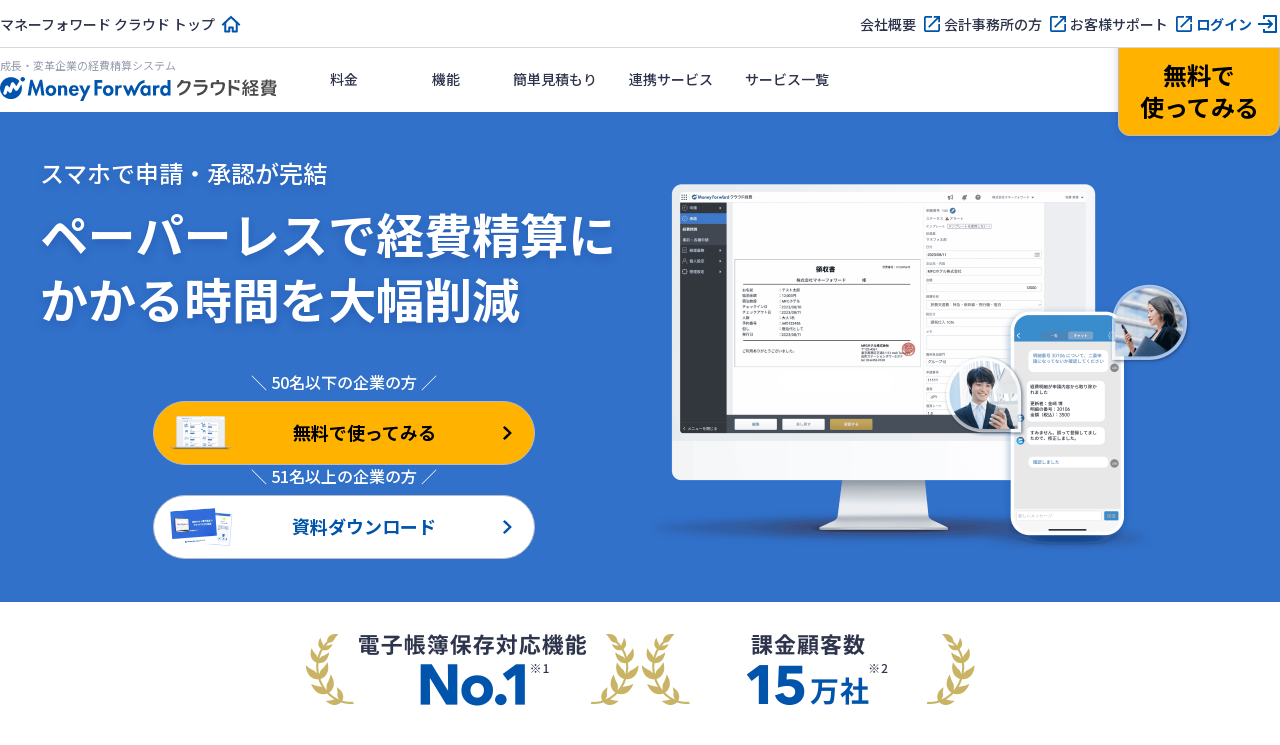

--- FILE ---
content_type: text/html; charset=utf-8
request_url: https://biz.moneyforward.com/expense/?internal_source=invoice_about_lp&internal_medium=button&internal_campaign=invoice_about&provider=ipo&provider_info=cv.2648.part.header&link=
body_size: 17951
content:
<!DOCTYPE html><html lang="ja"><head><link href="https://dev.visualwebsiteoptimizer.com" rel="preconnect" /><script id="vwoCode" type="text/javascript">window._vwo_code || (function() {var account_id=740981,version=2.1,settings_tolerance=2000,hide_element='body',hide_element_style = 'opacity:0 !important;filter:alpha(opacity=0) !important;background:none !important;transition:none !important;',/* DO NOT EDIT BELOW THIS LINE */f=false,w=window,d=document,v=d.querySelector('#vwoCode'),cK='_vwo_'+account_id+'_settings',cc={};try{var c=JSON.parse(localStorage.getItem('_vwo_'+account_id+'_config'));cc=c&&typeof c==='object'?c:{}}catch(e){}var stT=cc.stT==='session'?w.sessionStorage:w.localStorage;code={nonce:v&&v.nonce,use_existing_jquery:function(){return typeof use_existing_jquery!=='undefined'?use_existing_jquery:undefined},library_tolerance:function(){return typeof library_tolerance!=='undefined'?library_tolerance:undefined},settings_tolerance:function(){return cc.sT||settings_tolerance},hide_element_style:function(){return'{'+(cc.hES||hide_element_style)+'}'},hide_element:function(){if(performance.getEntriesByName('first-contentful-paint')[0]){return''}return typeof cc.hE==='string'?cc.hE:hide_element},getVersion:function(){return version},finish:function(e){if(!f){f=true;var t=d.getElementById('_vis_opt_path_hides');if(t)t.parentNode.removeChild(t);if(e)(new Image).src='https://dev.visualwebsiteoptimizer.com/ee.gif?a='+account_id+e}},finished:function(){return f},addScript:function(e){var t=d.createElement('script');t.type='text/javascript';if(e.src){t.src=e.src}else{t.text=e.text}v&&t.setAttribute('nonce',v.nonce);d.getElementsByTagName('head')[0].appendChild(t)},load:function(e,t){var n=this.getSettings(),i=d.createElement('script'),r=this;t=t||{};if(n){i.textContent=n;d.getElementsByTagName('head')[0].appendChild(i);if(!w.VWO||VWO.caE){stT.removeItem(cK);r.load(e)}}else{var o=new XMLHttpRequest;o.open('GET',e,true);o.withCredentials=!t.dSC;o.responseType=t.responseType||'text';o.onload=function(){if(t.onloadCb){return t.onloadCb(o,e)}if(o.status===200||o.status===304){_vwo_code.addScript({text:o.responseText})}else{_vwo_code.finish('&e=loading_failure:'+e)}};o.onerror=function(){if(t.onerrorCb){return t.onerrorCb(e)}_vwo_code.finish('&e=loading_failure:'+e)};o.send()}},getSettings:function(){try{var e=stT.getItem(cK);if(!e){return}e=JSON.parse(e);if(Date.now()>e.e){stT.removeItem(cK);return}return e.s}catch(e){return}},init:function(){if(d.URL.indexOf('__vwo_disable__')>-1)return;var e=this.settings_tolerance();w._vwo_settings_timer=setTimeout(function(){_vwo_code.finish();stT.removeItem(cK)},e);var t;if(this.hide_element()!=='body'){t=d.createElement('style');var n=this.hide_element(),i=n?n+this.hide_element_style():'',r=d.getElementsByTagName('head')[0];t.setAttribute('id','_vis_opt_path_hides');v&&t.setAttribute('nonce',v.nonce);t.setAttribute('type','text/css');if(t.styleSheet)t.styleSheet.cssText=i;else t.appendChild(d.createTextNode(i));r.appendChild(t)}else{t=d.getElementsByTagName('head')[0];var i=d.createElement('div');i.style.cssText='z-index: 2147483647 !important;position: fixed !important;left: 0 !important;top: 0 !important;width: 100% !important;height: 100% !important;background: white !important;display: block !important;';i.setAttribute('id','_vis_opt_path_hides');i.classList.add('_vis_hide_layer');t.parentNode.insertBefore(i,t.nextSibling)}var o=window._vis_opt_url||d.URL,s='https://dev.visualwebsiteoptimizer.com/j.php?a='+account_id+'&u='+encodeURIComponent(o)+'&vn='+version;if(w.location.search.indexOf('_vwo_xhr')!==-1){this.addScript({src:s})}else{this.load(s+'&x=true')}}};w._vwo_code=code;code.init();})();</script><meta charset="utf-8" /><meta content="width=device-width,initial-scale=1" name="viewport" /><meta content="telephone=no" name="format-detection" /><title>マネーフォワード クラウド経費 - 無料で試せる経費精算システム</title><meta content="「マネーフォワード クラウド経費」は無料でお試しいただけるクラウド型経費精算システムです。交通費・旅費の計算や、請求書・領収書の管理など、経費精算の様々な業務を効率化。登録・申請・承認がスマホで完結し、電子帳簿保存法にも対応しています。" name="description" /><link href="https://biz.moneyforward.com/expense/" rel="canonical" /><link href="https://assets-biz-portal.moneyforward.com" rel="dns-prefetch" /><link href="https://b91.yahoo.co.jp" rel="dns-prefetch" /><link href="https://bwb101.goo.ne.jp" rel="dns-prefetch" /><link href="https://connect.facebook.net" rel="dns-prefetch" /><link href="https://googleads.g.doubleclick.net" rel="dns-prefetch" /><link href="https://munchkin.marketo.net" rel="dns-prefetch" /><link href="https://www.facebook.com" rel="dns-prefetch" /><link href="https://www.google-analytics.com" rel="dns-prefetch" /><link href="https://www.google.co.jp" rel="dns-prefetch" /><link href="https://www.google.com" rel="dns-prefetch" /><link href="https://www.googleadservices.com" rel="dns-prefetch" /><link href="https://www.googletagmanager.com" rel="dns-prefetch" /><link href="https://assets-biz-portal.moneyforward.com" rel="preconnect" /><link href="https://b91.yahoo.co.jp" rel="preconnect" /><link href="https://bwb101.goo.ne.jp" rel="preconnect" /><link href="https://connect.facebook.net" rel="preconnect" /><link href="https://googleads.g.doubleclick.net" rel="preconnect" /><link href="https://munchkin.marketo.net" rel="preconnect" /><link href="https://www.facebook.com" rel="preconnect" /><link href="https://www.google-analytics.com" rel="preconnect" /><link href="https://www.google.co.jp" rel="preconnect" /><link href="https://www.google.com" rel="preconnect" /><link href="https://www.googleadservices.com" rel="preconnect" /><link href="https://www.googletagmanager.com" rel="preconnect" /><meta content="542287459126841" property="fb:app_id" /><meta content="website" property="og:type" /><meta content="https://biz.moneyforward.com/expense/" property="og:url" /><meta content="マネーフォワード クラウド経費 - 無料で試せる経費精算システム" property="og:title" /><meta content="バックオフィスの業務効率化なら「マネーフォワード クラウド」" property="og:site_name" /><meta content="「マネーフォワード クラウド経費」は無料でお試しいただけるクラウド型経費精算システムです。交通費・旅費の計算や、請求書・領収書の管理など、経費精算の様々な業務を効率化。登録・申請・承認がスマホで完結し、電子帳簿保存法にも対応しています。" property="og:description" /><meta content="https://biz.moneyforward.com/portal/images/ogp/ex_web/img_expense.png" property="og:image" /><meta name="csrf-param" content="authenticity_token" />
<meta name="csrf-token" content="75DmYYljS9KIfI2v55hUNtvSvSsaOol0RDpS2hHPYMLBp76lgpWa9Yy5tqh6vmv4rvF3x249HdXP54wICDskCw" /><script type="application/ld+json">{"@context":"https://schema.org","@type":"WebSite","url":"https://biz.moneyforward.com/","name":"マネーフォワード クラウド","alternateName":"バックオフィスの業務効率化なら「マネーフォワード クラウド」","description":"1ヶ月無料で使える「会計事務所が顧問先に勧めたいクラウド会計ソフトNo.1」のマネーフォワード クラウド。自動アップデートで軽減税率や働き方改革にも対応。個人事業主の確定申告から中小企業バックオフィスの経理労務業務まで、自動化で業務効率アップ。","publisher":{"@type":"Organization","url":"https://corp.moneyforward.com/","name":"株式会社マネーフォワード","founder":"辻 庸介","foundingDate":"2012-05","address":{"@type":"PostalAddress","addressCountry":"JP","postalCode":"108-0023","addressRegion":"東京都","addressLocality":"港区","streetAddress":"芝浦3-1-21 msb Tamachi 田町ステーションタワーS 21F"},"logo":"https://corp.moneyforward.com/assets/common/img/logo.png"},"mainEntityOfPage":{"@type":"WebPage","url":"https://biz.moneyforward.com/expense/","name":"マネーフォワード クラウド経費 - 無料で試せる経費精算システム","description":"「マネーフォワード クラウド経費」は無料でお試しいただけるクラウド型経費精算システムです。交通費・旅費の計算や、請求書・領収書の管理など、経費精算の様々な業務を効率化。登録・申請・承認がスマホで完結し、電子帳簿保存法にも対応しています。","breadcrumb":{"@context":"https://schema.org","@type":"BreadcrumbList","itemListElement":[{"@type":"ListItem","position":1,"name":"経費精算システム「マネーフォワード クラウド経費」","item":"https://biz.moneyforward.com/expense/"}]}}}</script><script>window.dataLayer = window.dataLayer || [];
dataLayer.push({
  'is_mfc_portal': true,
  'is_form_included': false
});</script><script>(function(w,d,s,l,i){w[l]=w[l]||[];w[l].push({'gtm.start':
new Date().getTime(),event:'gtm.js'});var f=d.getElementsByTagName(s)[0],
j=d.createElement(s),dl=l!='dataLayer'?'&l='+l:'';j.async=true;j.src=
'https://www.googletagmanager.com/gtm.js?id='+i+dl;f.parentNode.insertBefore(j,f);
})(window,document,'script','dataLayer', 'GTM-MSM3QVZ');</script><link rel="preload" href="https://assets-biz-portal.moneyforward.com/packs/dist/images/commons/logos/logo_ex-5da86a8b4dc6eacf992d3c21aa05422c.svg" as="image" type="image/svg+xml"><link rel="preload" href="https://assets-biz-portal.moneyforward.com/packs/dist/expense.bd2f88c1887fd7136d68.css" as="style" type="text/css"><link href="https://fonts.googleapis.com" rel="preconnect" /><link crossorigin="anonymous" href="https://fonts.gstatic.com" rel="preconnect" /><link as="style" href="https://fonts.googleapis.com/css2?family=Noto+Sans+JP:wght@400;500;700" rel="preload" /><link href="https://fonts.googleapis.com/css2?family=Noto+Sans+JP:wght@400;500;700&amp;amp;display=swap" rel="stylesheet" /><link rel="stylesheet" href="https://assets-biz-portal.moneyforward.com/packs/dist/expense.bd2f88c1887fd7136d68.css" media="all" /><link rel="apple-touch-icon" href="https://assets-biz-portal.moneyforward.com/portal/images/apple-touch-icon.png" sizes="180x180" /><link rel="icon" type="image/svg+xml" href="https://assets-biz-portal.moneyforward.com/favicon.svg" /><link rel="manifest" href="https://assets-biz-portal.moneyforward.com/portal/site.webmanifest" /><link rel="mask-icon" href="https://assets-biz-portal.moneyforward.com/portal/images/safari-pinned-tab.svg" color="#0054ac" /><script>window.MfcPortalWebApp = {
  controllerPath: "ex_web/expenses",
  actionName: "show",
};</script></head><body class="page-show" id="page-ex-web-expenses"><noscript><iframe height="0" src="https://www.googletagmanager.com/ns.html?id=GTM-MSM3QVZ" style="display:none;visibility:hidden" width="0"></iframe></noscript><div class="app-intersection-target js-intersection-target"></div><header class="js-header-container app-header-contents"><div class="js-header-nav-sub-container app-header-nav-sub-container is-pc-show-header"><nav class="app-header-nav-sub-contents"><ul class="app-header-nav-sub"><li class="app-header-nav-sub-home"><a data-ga-portal="link__/expense__header-nav-sub" class="app-link-primary icon-home" href="/">マネーフォワード クラウド トップ</a></li><li><a data-ga-portal="link__/expense__header-nav-sub" class="app-link-primary icon-blank" target="_blank" rel="noopener" href="https://corp.moneyforward.com/">会社概要</a></li><li><a data-ga-portal="link__/expense__header-nav-sub" class="app-link-primary icon-blank" target="_blank" rel="noopener" href="https://biz.moneyforward.com/mfc-partner/">会計事務所の方</a></li><li><a data-ga-portal="link__/expense__header-nav-sub" class="app-link-primary icon-blank" target="_blank" rel="noopener" href="https://biz.moneyforward.com/support/expense/">お客様サポート</a></li><li><a data-ga-portal="login__/expense__header-nav-sub" class="app-link-primary icon-login" href="https://expense.moneyforward.com/session/new">ログイン</a></li></ul></nav></div><div class="app-header-nav-main-container"><div class="app-header-logo-container"><a href="/expense/"><h1 class="app-header-title">成長・変革企業の経費精算システム</h1><img alt="マネーフォワード クラウド経費（経費精算システム）" class="app-header-logo" src="https://assets-biz-portal.moneyforward.com/packs/dist/images/commons/logos/logo_ex-5da86a8b4dc6eacf992d3c21aa05422c.svg" width="277" height="24" /></a><div class="app-header-controller-container is-pc-hidden-header"><a data-ga-portal="registration__/expense__header-sp" class="app-header-primary-button-for-sp" href="https://erp.moneyforward.com/registration/new?provider=ipo&amp;provider_info=cv.2648.part.header">新規登録</a><button class="app-header-sp-menu js-collapse-trigger" data-target="js-sp-service-menu" type="button"><img alt="ナビゲーションを開く" class="sp-menu-icon-open" src="https://assets-biz-portal.moneyforward.com/packs/dist/images/commons/icons/hamburger-9a3f143bc3d61d136026d7b41bc01e36.svg" width="24" height="24" /><img alt="ナビゲーションを閉じる" loading="lazy" class="sp-menu-icon-close" src="https://assets-biz-portal.moneyforward.com/packs/dist/images/commons/icons/evaluation_ng-a636af69bae1b92463048048242de226.svg" width="24" height="24" /></button></div></div><nav class="app-header-nav-container" id="js-sp-service-menu"><ul class="app-header-left-side-menu"><li class="app-header-left-side-menu-list"><a class="app-header-menu" data-ga-portal="link__/expense__header-menu-price" href="/expense/price/">料金</a></li><li class="app-header-left-side-menu-list"><a class="app-header-menu" data-ga-portal="link__/expense__header-menu-function" href="/expense/function/">機能</a></li><li class="app-header-left-side-menu-list"><a class="app-header-menu" data-ga-portal="link__/expense__header-menu-simulation" href="/price/simulation/">簡単見積もり</a></li><li class="app-header-left-side-menu-list"><a class="app-header-menu" target="_blank" rel="noopener" data-ga-portal="link__/expense__header-menu-integration" href="https://biz.moneyforward.com/integration/">連携サービス</a></li><li class="app-header-left-side-menu-list is-pc-show-header"><a class="app-header-menu" data-ga-portal="link__/expense__header-menu-services-list" href="/service/#contents"><span>サービス一覧</span></a></li><li class="app-header-left-side-menu-list app-dropdown is-pc-hidden-header"><button type="button" class="js-collapse-trigger app-header-menu app-header-dropdown-toggle" data-target="js-header-service-list" data-ga-portal="click__/expense__header-button-service">サービス</button><div class="app-dropdown-menu app-header-dropdown-menu" id="js-header-service-list"><div class="dropdown-menu-items"><div class="app-dropdown-menu-inner"><a data-ga-portal="link__/expense__header-menu-services-solution-accounting" href="/solution-accounting/"><div class="header-menu-link-content"><span><img alt="" loading="lazy" src="https://assets-biz-portal.moneyforward.com/packs/dist/images/commons/icons/calculator-a1fdb91f9c9a501b36b8f70fa74f868f.svg" width="24" height="24" /></span><span>財務会計</span></div></a></div><div class="app-dropdown-menu-inner"><a data-ga-portal="link__/expense__header-menu-services-solution-hr" href="/solution-hr/"><div class="header-menu-link-content"><span><img alt="" loading="lazy" src="https://assets-biz-portal.moneyforward.com/packs/dist/images/commons/icons/time_card-852dd8f9acf2a2f8fd2c7604702233d6.svg" width="24" height="24" /></span><span>労務管理</span></div></a></div><div class="app-dropdown-menu-inner"><a data-ga-portal="link__/expense__header-menu-services-solution-billing" href="/solution-billing/"><div class="header-menu-link-content"><span><img alt="" loading="lazy" src="https://assets-biz-portal.moneyforward.com/packs/dist/images/commons/icons/link_form-e20e41e0a94361ff353df2ed870230f7.svg" width="24" height="24" /></span><span>請求管理</span></div></a></div><div class="app-dropdown-menu-inner"><a data-ga-portal="link__/expense__header-menu-services-solution-spend" href="/solution-spend/"><div class="header-menu-link-content"><span><img alt="" loading="lazy" src="https://assets-biz-portal.moneyforward.com/packs/dist/images/commons/icons/receipt-67777210477896f94fe78e19ad7fbb93.svg" width="24" height="24" /></span><span>法人支出管理</span></div></a></div><div class="app-dropdown-menu-inner"><a data-ga-portal="link__/expense__header-menu-services-contract" href="/contract/"><div class="header-menu-link-content"><span><img alt="" loading="lazy" src="https://assets-biz-portal.moneyforward.com/packs/dist/images/commons/icons/stamp-67e9bbc06d0aa04cb9a6d40b572116d9.svg" width="24" height="24" /></span><span>電子契約</span></div></a></div><div class="app-dropdown-menu-inner"><a data-ga-portal="link__/expense__header-menu-services-solution-consulting" href="/solution-consulting/"><div class="header-menu-link-content"><span><img alt="" loading="lazy" src="https://assets-biz-portal.moneyforward.com/packs/dist/images/commons/icons/mid_outlined-ffa4361dae74eeac919a57d726348836.svg" width="24" height="24" /></span><span>経営管理</span></div></a></div><div class="app-dropdown-menu-inner"><a data-ga-portal="link__/expense__header-menu-services-list" href="/service/#contents"><div class="header-menu-link-content">サービス一覧</div></a></div></div></div></li></ul><ul class="app-header-right-side-menu"><li class="app-header-primary-button-container"><a data-ga-portal="registration__/expense__header" class="app-header-primary-button is-emphasize app-btn-v2 app-btn-primary app-btn-size-medium-v2" href="https://erp.moneyforward.com/registration/new?provider=ipo&amp;provider_info=cv.2648.part.header"><div class="emphasize-button-value">無料で<br>使ってみる</div></a></li><li class="app-header-login-button-container is-pc-hidden-header"><a data-ga-portal="login__/expense__header" class="app-header-login-button app-btn-v2 app-btn-size-medium-v2" href="https://expense.moneyforward.com/session/new">ログイン</a></li></ul></nav></div></header><div id="mfc-service-site"><main id="ex-web"><div class="app-mv-container app-mv-bg-blue"><div class="app-mv-contents"><div class="app-mv-text"><p class="app-mv-lead">スマホで申請・承認が完結</p><h1 class="app-mv-title app-mv-mb24-for-sp app-mv-mb40-for-pc">ペーパーレスで経費精算に<br />かかる時間を大幅削減</h1><div class="app-mv-buttons"><div class="app-mv-button-container"><p class="app-mv-button-text">＼ 50名以下の企業の方 ／</p><a data-ga-portal="registration__/expense__main-visual" class="app-btn-v2 app-btn-primary app-mv-btn" href="https://erp.moneyforward.com/registration/new?provider=ipo&amp;provider_info=cv.2648.part.header"><img alt="" class="app-mv-btn-image" src="https://assets-biz-portal.moneyforward.com/packs/dist/images/commons/icon_button_registration@2x-4bd36134bb518d6bbcc5f46201a13baf.png" width="64" height="40" /><p class="app-mv-btn-label">無料で使ってみる</p><img alt="" class="app-mv-btn-chevron" src="https://assets-biz-portal.moneyforward.com/packs/dist/images/commons/icons/arrow_right_small_black-a78ae57c282bc7980fedda4ded676984.svg" width="24" height="24" /></a></div><div class="app-mv-button-container"><p class="app-mv-button-text">＼ 51名以上の企業の方 ／</p><a data-ga-portal="document__/expense__main-visual" class="app-btn-v2 app-btn-tertiary app-mv-btn" target="_blank" rel="noopener" href="https://biz.moneyforward.com/library/826/?provider=ipo&amp;provider_info=cv.2648.part.header"><img alt="" class="app-mv-btn-image" src="https://assets-biz-portal.moneyforward.com/packs/dist/images/commons/icon_button_document@2x-51a9e171731d1c9f1ec03375d453f562.png" width="64" height="40" /><p class="app-mv-btn-label">資料ダウンロード</p><img alt="" class="app-mv-btn-chevron" src="https://assets-biz-portal.moneyforward.com/packs/dist/images/commons/icons/arrow_right_small-78209adf225108c5b7e0074d478b5a1c.svg" width="24" height="24" /></a></div></div></div><div class="app-mv-image"><picture><source height="190" media="(max-width: 1023px)" srcset="https://assets-biz-portal.moneyforward.com/packs/dist/images/ex_web/expenses/show/img_main_visual_sp@2x-5860af66d5581da04e4cd4d09bde24cc.png" width="318" /><img alt="" loading="lazy" src="https://assets-biz-portal.moneyforward.com/packs/dist/images/ex_web/expenses/show/img_main_visual@2x-58293f134c17c8fda8e616ba8bc2433b.png" width="544" height="410" /></picture></div></div></div><div class="app-achievement-container"><div class="app-achievement-contents mf-mb8-for-sp mf-mb16-for-pc"><picture><source height="48" media="(max-width: 1023px)" srcset="https://assets-biz-portal.moneyforward.com/packs/dist/images/ex_web/expenses/show/img_achievement_denshi_sp@2x-587f6df1781315f54405dece5fadd95c.png" width="170" /><img alt="電子帳簿保存対応機能 No.1※1" loading="lazy" src="https://assets-biz-portal.moneyforward.com/packs/dist/images/ex_web/expenses/show/img_achievement_denshi@2x-a4ca48f3e35db22d2aad22c3feb251d7.png" width="336" height="72" /></picture><picture><source height="48" media="(max-width: 1023px)" srcset="https://assets-biz-portal.moneyforward.com/packs/dist/images/ex_web/expenses/show/img_achievement_num_sp@2x-f77a4dcd9475e9d3a5106cca73147f24.png" width="170" /><img alt="課金顧客数 15万社※2" loading="lazy" src="https://assets-biz-portal.moneyforward.com/packs/dist/images/ex_web/expenses/show/img_achievement_num@2x-158a4e8ac889946f37742291aacd528c.png" width="336" height="72" /></picture></div><p class="app-achievement-note app-text-center">※1 出典：ITreview 経費精算部門 カテゴリーレポート 2023 Spring<br class="is-sp-hidden" />※2 『マネーフォワード クラウド』、『STREAMED』、『Manageboard』、『V-ONEクラウド』、『HiTTO』、『マネーフォワード Admina』等法人向けサービスを課金利用されている法人事業者の総数</p></div><div class="app-primary-container"><div class="app-primary-contents"><h2 class="app-section-title app-text-center mf-mb24">自動化で申請ミスを削減<br />経費精算がオンライン完結</h2><p class="app-text-center mf-mb32">マネーフォワード クラウド経費は従業員・申請者の負担とコスト削減を実現します</p><div class="app-card-container mf-mb32-for-sp mf-mb40-for-pc"><div class="app-card app-card-small app-card-bg-blue"><h3 class="app-text-center app-sub-title-l mf-mb32">手入力不要で<br />申請・チェックを効率化</h3><p class="app-text-center mf-mb32"><img alt="" loading="lazy" src="https://assets-biz-portal.moneyforward.com/packs/dist/images/ex_web/expenses/show/img_estimation_01-7ef16a014efdeab35ea2eb6993282ed0.svg" width="312" height="158" /></p><ul><li class="app-check-text mf-mb8"><img alt="" loading="lazy" src="https://assets-biz-portal.moneyforward.com/packs/dist/images/commons/icons/point_check_blue-b6588535ccebf9ff39bcc2041eac3257.svg" width="24" height="24" />明細/領収書の自動取得やOCR入力で手入力によるミスを防止</li><li class="app-check-text mf-mb8"><img alt="" loading="lazy" src="https://assets-biz-portal.moneyforward.com/packs/dist/images/commons/icons/point_check_blue-b6588535ccebf9ff39bcc2041eac3257.svg" width="24" height="24" />経路検索で交通費を自動計算・申請</li><li class="app-check-text"><img alt="" loading="lazy" src="https://assets-biz-portal.moneyforward.com/packs/dist/images/commons/icons/point_check_blue-b6588535ccebf9ff39bcc2041eac3257.svg" width="24" height="24" />柔軟なワークフロー設定・運用に対応</li></ul></div><div class="app-card app-card-small app-card-bg-blue"><h3 class="app-text-center app-sub-title-l mf-mb32">原本不要で物理的な<br />管理負担を軽減</h3><p class="app-text-center mf-mb32"><img alt="" loading="lazy" src="https://assets-biz-portal.moneyforward.com/packs/dist/images/ex_web/expenses/show/img_estimation_02-0d99b75d9845bf22233645dcd3ff5abe.svg" width="312" height="158" /></p><ul><li class="app-check-text mf-mb8"><img alt="" loading="lazy" src="https://assets-biz-portal.moneyforward.com/packs/dist/images/commons/icons/point_check_blue-b6588535ccebf9ff39bcc2041eac3257.svg" width="24" height="24" />電子帳簿保存法対応で原本保管不要</li><li class="app-check-text mf-mb8"><img alt="" loading="lazy" src="https://assets-biz-portal.moneyforward.com/packs/dist/images/commons/icons/point_check_blue-b6588535ccebf9ff39bcc2041eac3257.svg" width="24" height="24" />ファイリングや書類を探す手間を削減</li><li class="app-check-text"><img alt="" loading="lazy" src="https://assets-biz-portal.moneyforward.com/packs/dist/images/commons/icons/point_check_blue-b6588535ccebf9ff39bcc2041eac3257.svg" width="24" height="24" />紙代・印刷代などコストを削減</li></ul></div><div class="app-card app-card-small app-card-bg-blue"><h3 class="app-text-center app-sub-title-l mf-mb32">会計ソフト連携で<br />経理作業をさらに効率化</h3><p class="app-text-center mf-mb32"><img alt="" loading="lazy" src="https://assets-biz-portal.moneyforward.com/packs/dist/images/ex_web/expenses/show/img_estimation_03-10ed0e185419da9e15efc5dd0aecc13e.svg" width="312" height="158" /></p><ul><li class="app-check-text mf-mb8"><img alt="" loading="lazy" src="https://assets-biz-portal.moneyforward.com/packs/dist/images/commons/icons/point_check_blue-b6588535ccebf9ff39bcc2041eac3257.svg" width="24" height="24" />経費精算データから仕訳を自動作成</li><li class="app-check-text mf-mb8"><img alt="" loading="lazy" src="https://assets-biz-portal.moneyforward.com/packs/dist/images/commons/icons/point_check_blue-b6588535ccebf9ff39bcc2041eac3257.svg" width="24" height="24" />仕訳データを会計ソフトに自動連携</li><li class="app-check-text"><img alt="" loading="lazy" src="https://assets-biz-portal.moneyforward.com/packs/dist/images/commons/icons/point_check_blue-b6588535ccebf9ff39bcc2041eac3257.svg" width="24" height="24" />CSVで仕訳データのエクスポートに対応</li></ul></div></div><picture class="app-text-center mf-mb8-for-pc mf-mb16-for-sp"><source height="857" media="(max-width: 767px)" srcset="https://assets-biz-portal.moneyforward.com/packs/dist/images/ex_web/expenses/show/img_system_for_sp@2x-c07f1d55c1e0ff942f2ed2802058f764.png" width="335" /><img alt="" loading="lazy" src="https://assets-biz-portal.moneyforward.com/packs/dist/images/ex_web/expenses/show/img_system_for_pc@2x-9cdd4fc7f3063851a421249daf564547.png" width="1160" height="566" /></picture><p class="app-font-size-small-v2 app-text-center mf-mb24-for-sp mf-mb40-for-pc">※ 2024年2月29日 自社調べ</p><div class="app-cta-button-group-container"><a data-ga-portal="registration__/expense__estimation" class="app-btn-v2 app-btn-primary app-btn-size-large-v2" href="https://erp.moneyforward.com/registration/new?provider=ipo&amp;provider_info=cv.2648.part.header">無料で使ってみる</a><a data-ga-portal="document__/expense__estimation" class="app-btn-v2 app-btn-secondary app-btn-size-large-v2" target="_blank" rel="noopener" href="https://biz.moneyforward.com/library/826/?provider=ipo&amp;provider_info=cv.2648.part.header">資料ダウンロード</a></div></div></div><div class="app-primary-container app-bg-blue"><div class="app-primary-contents"><h2 class="app-section-title app-text-center mf-mb16-for-sp mf-mb24-for-pc">主な機能</h2><p class="app-text-center mf-mb24-for-sp mf-mb32-for-pc">マネーフォワード クラウド経費は従業員・担当者が「正しく・ミスなく」経費精算できる機能を備えています。</p><div class="app-text-center mf-mb24-for-sp mf-mb32-for-pc"><picture><source height="1364" media="(max-width: 1239px)" srcset="https://assets-biz-portal.moneyforward.com/packs/dist/images/ex_web/expenses/show/img_main_functions_sp@2x-9d5320bf28b79783f9debe198e9b057d.png" width="335" /><img alt="担当者の申請から上長の承認、経理の精算処理までの流れと、明細自動取込や会計ソフト連携などの効率化機能。" loading="lazy" src="https://assets-biz-portal.moneyforward.com/packs/dist/images/ex_web/expenses/show/img_main_functions_pc@2x-46465934fe8852c8cbbab0a357f7ba2e.png" width="1160" height="562" /></picture></div><div class="app-cta-button-group-container mf-mb80-for-pc mf-mb48-for-sp"><a data-ga-portal="registration__/expense__functions-flow" class="app-btn-v2 app-btn-primary app-btn-size-large-v2" href="https://erp.moneyforward.com/registration/new?provider=ipo&amp;provider_info=cv.2648.part.header">無料で使ってみる</a><a data-ga-portal="document__/expense__functions-flow" class="app-btn-v2 app-btn-secondary app-btn-size-large-v2" target="_blank" rel="noopener" href="https://biz.moneyforward.com/library/826/?provider=ipo&amp;provider_info=cv.2648.part.header">資料ダウンロード</a></div><h3 class="app-sub-title-l app-text-center mf-mb16-for-sp mf-mb32-for-pc">他にも経費精算業務をラクにする<br class="is-pc-hidden" />機能をご利用いただけます</h3><ul class="extra-functions-container app-mx-auto mf-centered-tab mf-mb16-for-sp mf-mb32-for-pc"><li><img alt="" loading="lazy" src="https://assets-biz-portal.moneyforward.com/packs/dist/images/ex_web/expenses/show/img_extra_functions_mobile_app-32e9879fcc8142524c8952aafb1ab3c6.svg" width="50" height="50" /><div class="app-sub-title-m">専用スマホ<br class="is-sp-hidden-v2" />アプリ</div></li><li><img alt="" loading="lazy" src="https://assets-biz-portal.moneyforward.com/packs/dist/images/ex_web/expenses/show/img_extra_functions_ic_card-01e05fa3a689b25a7802cb3b0772952e.svg" width="50" height="50" /><div class="app-sub-title-m">ICカード<br class="is-sp-hidden-v2" />読み取り</div></li><li><img alt="" loading="lazy" src="https://assets-biz-portal.moneyforward.com/packs/dist/images/ex_web/expenses/show/img_extra_functions_travel_expenses-459e747641de1d03e218d56923d1b662.svg" width="50" height="50" /><div class="app-sub-title-m">経路で<br class="is-sp-hidden-v2" />交通費計算</div></li><li><img alt="" loading="lazy" src="https://assets-biz-portal.moneyforward.com/packs/dist/images/ex_web/expenses/show/img_extra_functions_daily_pay-eef5cb530193798d5c25e01179dd96a8.svg" width="50" height="50" /><div class="app-sub-title-m">日当の<br class="is-sp-hidden-v2" />自動計算</div></li><li><img alt="" loading="lazy" src="https://assets-biz-portal.moneyforward.com/packs/dist/images/ex_web/expenses/show/img_extra_functions_advance_payment-215326d36f8dcee849401dcbd9d35f4e.svg" width="50" height="50" /><div class="app-sub-title-m">仮払申請・<br class="is-sp-hidden-v2" />精算</div></li><li><img alt="" loading="lazy" src="https://assets-biz-portal.moneyforward.com/packs/dist/images/ex_web/expenses/show/img_extra_functions_proxy_application-1f8b7ae18f19ae17975bdd5a430fe413.svg" width="50" height="50" /><div class="app-sub-title-m">代理申請</div></li><li><img alt="" loading="lazy" src="https://assets-biz-portal.moneyforward.com/packs/dist/images/ex_web/expenses/show/img_extra_functions_foreign_currency-528433f1715e3c8457084d8b150f2013.svg" width="50" height="50" /><div class="app-sub-title-m">外貨対応</div></li><li><img alt="" loading="lazy" src="https://assets-biz-portal.moneyforward.com/packs/dist/images/ex_web/expenses/show/img_extra_functions_data_analysis-1efbf3c82138bb044a1ace35df57474b.svg" width="50" height="50" /><div class="app-sub-title-m">経費データ<br class="is-sp-hidden-v2" />分析</div></li><li><img alt="" loading="lazy" src="https://assets-biz-portal.moneyforward.com/packs/dist/images/ex_web/expenses/show/img_extra_functions_chat_service-a7ea127ff38ec8aa31bb582fc66579e9.svg" width="50" height="50" /><div class="app-sub-title-m">チャット<br class="is-sp-hidden-v2" />サービス連携</div></li><li><img alt="" loading="lazy" src="https://assets-biz-portal.moneyforward.com/packs/dist/images/ex_web/expenses/show/img_extra_functions_approval_agency-8920394002a600baa72cdd926407c0db.svg" width="50" height="50" /><div class="app-sub-title-m">承認代行<br class="is-sp-hidden-v2" />サービス</div></li></ul><div class="app-text-center mf-mb48-for-sp mf-mb80-for-pc"><a data-ga-portal="link__/expense__functions" class="app-link-primary" href="/expense/function/">機能について詳しく見る</a></div><h3 class="app-sub-title-l app-text-center mf-mb16-for-sp mf-mb32-for-pc">連携可能な会計ソフト（一例）</h3><ul class="connectable-softwares-container app-text-center app-font-size-large-v2 app-mx-auto mf-centered-tab mf-mb16-for-sp mf-mb32-for-pc"><li><img alt="マネーフォワード クラウド確定申告" loading="lazy" src="https://assets-biz-portal.moneyforward.com/packs/dist/images/commons/logos/logo_tax_return-f4877c7b9ec1c4a2b3b0d615044ba428.svg" width="340" height="26" /></li><li><img alt="マネーフォワード クラウド会計" loading="lazy" src="https://assets-biz-portal.moneyforward.com/packs/dist/images/commons/logos/logo_accounting-ee6021894c4c23f35d7e139fdda94c9a.svg" width="300" height="26" /></li><li><img alt="マネーフォワード クラウド会計Plus" loading="lazy" src="https://assets-biz-portal.moneyforward.com/packs/dist/images/commons/logos/logo_ca_mid-73fd20969754cee049f60df9756d546c.svg" width="344" height="26" /></li><li>freee</li><li>弥生会計</li><li>勘定奉行</li><li>PCA会計</li><li>OBIC7</li><li>TKC（FX）</li><li>財務大将</li><li>財務応援</li><li>大蔵大臣</li><li>SAP</li><li>COMPANY</li><li>フリーウェイ</li></ul><div class="app-text-center mf-mb48-for-sp mf-mb80-for-pc"><a data-ga-portal="link__/expense__functions" target="_blank" rel="noopener" class="app-link-primary" href="https://biz.moneyforward.com/expense/topics/11761/?provider=ipo&amp;provider_info=cv.2648.part.header">連携可能な会計ソフト一覧を見る</a></div><div class="app-cta-button-group-container mf-mb48-for-sp mf-mb80-for-pc"><a data-ga-portal="registration__/expense__functions" class="app-btn-v2 app-btn-primary app-btn-size-large-v2" href="https://erp.moneyforward.com/registration/new?provider=ipo&amp;provider_info=cv.2648.part.header">無料で使ってみる</a><a data-ga-portal="document__/expense__functions" class="app-btn-v2 app-btn-secondary app-btn-size-large-v2" target="_blank" rel="noopener" href="https://biz.moneyforward.com/library/826/?provider=ipo&amp;provider_info=cv.2648.part.header">資料ダウンロード</a></div><div class="app-appeal-card-container mf-mb16"><a data-ga-portal="document__/expense__functions" target="_blank" rel="noopener" class="app-appeal-card-link app-mx-auto" href="https://biz.moneyforward.com/library/47566/?provider=ipo&amp;provider_info=cv.2648.part.header"><div class="app-appeal-card-image"><img alt="" loading="lazy" src="https://assets-biz-portal.moneyforward.com/packs/dist/images/ex_web/expenses/show/img_banner_ai_agent@2x-06a62d51bf57272df9d9e4071d0bb2f4.png" width="428" height="324" /></div><div class="app-appeal-card-contents"><div class="app-font-size-large-v2 app-font-weight-bold mf-mb8">領収書をアップロードするだけ</div><h3 class="app-appeal-title app-text-color-blue mf-mb12">AIが交際費の申請を<br class="is-pc-hidden-v2" />自動作成</h3><p class="app-text-left mf-mb20">アップロードされた領収書をAIが解析し、経費科目や接待交際費の参加者情報を自動で推測・入力します。申請者は内容を確認してクラウド経費に登録するだけなので、手入力の手間とミスを削減します。</p><div class="app-appeal-card-btn app-btn-v2 app-btn-secondary app-btn-size-large-v2">資料ダウンロード</div></div></a></div><p class="app-font-size-small-v2 app-text-center mf-mb24-for-sp mf-mb32-for-pc">※ 2026年中にリリース予定のAIエージェントです。</p><p class="app-text-center"><a data-ga-portal="link__/expense__functions" class="app-link-primary" href="/ai-agent/">AIエージェントについて詳しく見る</a></p></div></div><div class="app-primary-container"><div class="app-primary-contents"><h2 class="app-section-title app-text-center mf-mb32">サポート体制</h2><div class="support-system-container app-mx-auto"><div><div class="app-text-center mf-mb16"><img alt="" loading="lazy" src="https://assets-biz-portal.moneyforward.com/packs/dist/images/ex_web/expenses/show/img_support_01@2x-bd8bcb138cdb82c86bbd2ab594ab23f8.jpg" width="365" height="180" /></div><h3 class="app-sub-title-l app-text-center mf-mb8">チャット・メールサポート</h3><p class="mf-mb8">サポート満足度は95％<sup>※</sup>。多様なコミュニケーションでサポートします。</p><p class="app-font-size-small-v2">※ 2025年10月 自社調べ</p></div><div><div class="app-text-center mf-mb16"><img alt="" loading="lazy" src="https://assets-biz-portal.moneyforward.com/packs/dist/images/ex_web/expenses/show/img_support_02@2x-c7cf6d09226c29317dd59f68087f2546.jpg" width="365" height="180" /></div><h3 class="app-sub-title-l app-text-center mf-mb8">活用ナビ</h3><p>マネーフォワード クラウド経費の初期設定方法や基本的な操作方法、サービス連携のやり方を解説したサイトを用意しています。</p></div><div><div class="app-text-center mf-mb16"><img alt="" loading="lazy" src="https://assets-biz-portal.moneyforward.com/packs/dist/images/ex_web/expenses/show/img_support_03@2x-802be8183ec63f63f1b53d9be787de48.jpg" width="365" height="180" /></div><h3 class="app-sub-title-l app-text-center mf-mb8">サポートサイト</h3><p>設定から高度な使い方まで。サポートサイトで詳しく説明されているので、初めての導入でも安心してご利用いただけます。</p></div></div></div></div><div class="app-primary-container"><div class="app-primary-contents"><h2 class="app-section-title app-text-center mf-mb32">電子帳簿保存法に関する<br class="is-pc-hidden" />JIIMA認証を取得済み</h2><div class="app-card-container mf-mb24-for-sp mf-mb32-for-pc"><div class="denshi-hozon-container app-card app-card-large app-image-card app-bg-blue"><div class="denshi-hozon-text-container app-image-card-text"><h3 class="app-sub-title-l app-text-center-for-sp mf-mb16">電子帳簿保存法の対応も<br class="is-pc-hidden" />マネーフォワード クラウド経費で安心</h3><p class="denshi-hozon-text mf-mb16-for-sp mf-mb24-for-pc">マネーフォワード クラウド経費は、<strong class="app-font-weight-bold">電帳法スキャナ保存ソフト法的要件認証</strong>（2016年）を経費精算システム国内第1号で取得、<strong class="app-font-weight-bold">電子取引ソフト法的要件認証</strong>も2021年に取得しています。電子帳簿保存法の要件を満たすだけでなく、最適化されたシステムにより最も効率的な運用をご提案します。</p><p class="denshi-hozon-link app-text-center-for-sp"><a class="app-link-primary" href="/denshi-hozon/">電子帳簿保存法への対応について</a></p></div><div class="denshi-hozon-image app-image-card-image"><img alt="" loading="lazy" src="https://assets-biz-portal.moneyforward.com/packs/dist/images/ex_web/expenses/show/img_denshi_hozon@2x-612a4aab57cf4ac71a6fc4294c49ec94.png" width="269" height="179" /></div></div></div><div class="app-cta-button-group-container"><a data-ga-portal="registration__/expense__jiima-certified" class="app-btn-v2 app-btn-primary app-btn-size-large-v2" href="https://erp.moneyforward.com/registration/new?provider=ipo&amp;provider_info=cv.2648.part.header">無料で使ってみる</a><a data-ga-portal="document__/expense__jiima-certified" class="app-btn-v2 app-btn-secondary app-btn-size-large-v2" target="_blank" rel="noopener" href="https://biz.moneyforward.com/library/826/?provider=ipo&amp;provider_info=cv.2648.part.header">資料ダウンロード</a></div></div></div><div class="app-primary-container app-bg-blue"><div class="app-primary-contents"><h2 class="app-section-title app-text-center mf-mb32-for-sp mf-mb40-for-pc">コーポレートカード併用で<br class="is-pc-hidden" />経費処理がもっとラクに</h2><p class="app-sub-title-l app-text-center mf-mb16-for-sp mf-mb32-for-pc">マネーフォワードのビジネスカードとの連携で<br class="is-sp-hidden" />リアルタイムな経費処理が可能に、<br class="is-pc-hidden" /><span class="app-text-color-blue">決算の早期化を実現</span>します</p><div class="combination-container app-mx-auto mf-centered-tab"><a data-ga-portal="document__/expense__combination-expense" class="combination-contents" target="_blank" rel="noopener" href="https://biz.moneyforward.com/library/826/?provider=ipo&amp;provider_info=cv.2648.part.header"><img alt="マネーフォワード クラウド経費" loading="lazy" class="mf-mb24" src="https://assets-biz-portal.moneyforward.com/packs/dist/images/ex_web/expenses/show/img_combination_expense@2x-1f67821a0879ca3195a2286bd534ff66.png" width="533" height="240" /><h3 class="app-sub-title-l app-text-center mf-mb20">利用メリット</h3><ul class="combination-list app-width-fit app-mx-auto mf-mb28"><li class="app-check-text mf-mb12"><img alt="" loading="lazy" src="https://assets-biz-portal.moneyforward.com/packs/dist/images/commons/icons/point_check_blue-b6588535ccebf9ff39bcc2041eac3257.svg" width="24" height="24" /><p>利用明細の<span class="app-text-color-blue app-font-weight-bold">リアルタイム連携</span>で入力工数を削減</p></li><li class="app-check-text mf-mb12"><img alt="" loading="lazy" src="https://assets-biz-portal.moneyforward.com/packs/dist/images/commons/icons/point_check_blue-b6588535ccebf9ff39bcc2041eac3257.svg" width="24" height="24" /><p>全明細が確認できるため<span class="app-text-color-blue app-font-weight-bold">不正精算の抑制</span>が可能に</p></li><li class="app-check-text"><img alt="" loading="lazy" src="https://assets-biz-portal.moneyforward.com/packs/dist/images/commons/icons/point_check_blue-b6588535ccebf9ff39bcc2041eac3257.svg" width="24" height="24" /><p><span class="app-text-color-blue app-font-weight-bold">小口現金や仮払金の廃止</span>で業務プロセスを効率化</p></li></ul><div class="combination-button app-text-center"><div class="app-btn-v2 app-btn-secondary app-btn-size-medium-v2">資料ダウンロード</div></div></a><div class="combination-icon app-mx-auto"><img alt="" loading="lazy" src="https://assets-biz-portal.moneyforward.com/packs/dist/images/ex_web/expenses/show/icon_plus_circle-1ef86659da2d090060b74c79010a05d9.svg" width="62" height="62" /></div><a data-ga-portal="document__/expense__combination-p4b" class="combination-contents" target="_blank" rel="noopener" href="https://biz.moneyforward.com/library/589/?provider=ipo&amp;provider_info=cv.2648.part.header"><img alt="マネーフォワード Pay for Business" loading="lazy" class="mf-mb24" src="https://assets-biz-portal.moneyforward.com/packs/dist/images/ex_web/expenses/show/img_combination_p4b@2x-e3ed3c9e8898872d6d4f726a33a9b884.png" width="533" height="240" /><h3 class="app-sub-title-l app-text-center mf-mb20">利用メリット</h3><ul class="combination-list app-width-fit app-mx-auto mf-mb28"><li class="app-check-text mf-mb12"><img alt="" loading="lazy" src="https://assets-biz-portal.moneyforward.com/packs/dist/images/commons/icons/point_check_blue-b6588535ccebf9ff39bcc2041eac3257.svg" width="24" height="24" /><p><span class="app-text-color-blue app-font-weight-bold">初期費用・年会費無料</span>なので気軽に導入可能</p></li><li class="app-check-text mf-mb12"><img alt="" loading="lazy" src="https://assets-biz-portal.moneyforward.com/packs/dist/images/commons/icons/point_check_blue-b6588535ccebf9ff39bcc2041eac3257.svg" width="24" height="24" /><p>部署・従業員ごとに発行可能で<span class="app-text-color-blue app-font-weight-bold">立替経費を削減</span></p></li><li class="app-check-text"><img alt="" loading="lazy" src="https://assets-biz-portal.moneyforward.com/packs/dist/images/commons/icons/point_check_blue-b6588535ccebf9ff39bcc2041eac3257.svg" width="24" height="24" /><p><span class="app-text-color-blue app-font-weight-bold">最大3%のポイント還元</span>で経費を有効活用</p></li></ul><div class="combination-button app-text-center"><div class="app-btn-v2 app-btn-secondary app-btn-size-medium-v2">資料ダウンロード</div></div></a></div></div></div><div class="app-primary-container"><div class="app-primary-contents"><h2 class="app-section-title app-text-center mf-mb24-for-sp mf-mb32-for-pc">マネーフォワード クラウド経費の料金</h2><div class="app-card-container price-container mf-mb24-for-sp mf-mb32-for-pc"><div class="app-card app-card-medium app-text-center app-element-subscript-container app-card-bg-blue"><h3 class="app-font-size-x-large-v2 app-font-weight-bold app-text-color-blue mf-mb16-for-sp mf-mb24-for-pc">50名以下の方</h3><table class="price-table mf-mb16-for-sp mf-mb24-for-pc"><thead><tr><th>年払い</th><th>月払い</th></tr></thead><tbody><tr><td><strong class="app-font-size-xx-large-v2 app-font-weight-bold">2,480</strong>円/月〜<br />一括支払&nbsp;<br class="is-pc-hidden" />29,760円〜</td><td><strong class="app-font-size-xx-large-v2 app-font-weight-bold">3,980</strong>円/月〜</td></tr></tbody></table><p class="app-element-subscript"><a class="app-btn-v2 app-btn-size-medium-v2 app-btn-secondary" href="/expense/price/">料金を見る</a></p></div><div class="app-card app-card-medium app-text-center app-element-subscript-container app-card-bg-blue"><h3 class="app-font-size-x-large-v2 app-font-weight-bold app-text-color-blue mf-mb16-for-sp mf-mb56-for-pc">51名以上の方</h3><p class="mf-mb16-for-sp">別途、詳しいサービス内容や料金体系をご案内いたします。<br />以下よりお問い合わせくださいませ。</p><p class="app-element-subscript"><a data-ga-portal="contact__/expense__price" target="_blank" rel="noopener" class="app-btn-v2 app-btn-size-medium-v2 app-btn-secondary" href="https://biz.moneyforward.com/library/form/3620/?provider=ipo&amp;provider_info=cv.2648.part.header">お問い合わせ</a></p></div></div><ul class="app-font-size-small-v2 mf-mb24-for-sp mf-mb48-for-pc"><li>※&nbsp;表示価格はすべて税抜価格です。</li></ul><div class="app-trial-card-container"><div class="app-trial-card"><div class="app-trial-card-image"><img alt="" loading="lazy" src="https://assets-biz-portal.moneyforward.com/packs/dist/images/commons/free_trial/img_free_trial-ba11ff7859c9094eb85eb207c188e624.svg" width="283" height="234" /></div><div class="app-trial-card-text"><h3 class="app-sub-title-l app-trial-card-title mf-mb12">1ヶ月無料のトライアルで、実際の画面を今すぐお試しいただけます！</h3><ul class="app-trial-card-notes mf-mb16-for-sp mf-mb24-for-pc"><li class="mf-mb4"><div class="app-trial-card-icon"><img alt="" loading="lazy" src="https://assets-biz-portal.moneyforward.com/packs/dist/images/commons/icons/point_check_blue-b6588535ccebf9ff39bcc2041eac3257.svg" width="24" height="24" /></div><div class="app-trial-card-desc">クレジットカードのご登録なしでマネーフォワード クラウドの複数サービスをお試しいただけます</div></li><li class="mf-mb4"><div class="app-trial-card-icon"><img alt="" loading="lazy" src="https://assets-biz-portal.moneyforward.com/packs/dist/images/commons/icons/point_check_blue-b6588535ccebf9ff39bcc2041eac3257.svg" width="24" height="24" /></div><div class="app-trial-card-desc">無料のトライアル終了後、自動的に有料のプランに移行する（ご請求が発生する）ことはありません</div></li><li class="mf-mb4"><div class="app-trial-card-icon"><img alt="" loading="lazy" src="https://assets-biz-portal.moneyforward.com/packs/dist/images/commons/icons/point_check_blue-b6588535ccebf9ff39bcc2041eac3257.svg" width="24" height="24" /></div><div class="app-trial-card-desc">作成したデータはトライアル後も引き継がれるため、安心してご登録ください！</div></li></ul><div class="app-trial-card-button"><a data-ga-portal="registration__/expense__trial" class="app-btn-v2 app-btn-primary app-btn-size-large-v2" href="https://erp.moneyforward.com/registration/new?provider=ipo&amp;provider_info=cv.2648.part.header">トライアルを開始する</a></div></div><p class="app-trial-card-aside app-font-size-small-v2 app-text-center-for-pc">※ 無料のトライアル期間中は一部ご利用いただけない機能があります。詳細は「<a class="app-link-tertiary" target="_blank" rel="noopener" data-ga-portal="link__/expense__trial" href="https://biz.moneyforward.com/support/plan/guide/p008.html">1ヶ月無料のトライアルについて</a>」をご確認ください。</p></div></div><div class="mf-mt24-for-sp mf-mt32-for-pc"><div class="app-appeal-card-container"><a data-ga-portal="contact__/expense__recommend" target="_blank" rel="noopener" class="app-appeal-card-link app-mx-auto bg-blue" href="https://biz.moneyforward.com/library/form/3620/?provider=ipo&amp;provider_info=cv.2648.part.header"><div class="app-appeal-card-image"><img alt="" loading="lazy" src="https://assets-biz-portal.moneyforward.com/packs/dist/images/commons/appeal_cards/img_contact_banner@2x-2d0faa96eebd5ce73f5be8dff7f69d5d.png" width="428" height="324" /></div><div class="app-appeal-card-contents"><h2 class="app-appeal-title mf-mb12">無料オンライン相談を<br class="is-pc-hidden-v2" />受け付けています</h2><p class="app-text-left mf-mb20">マネーフォワード クラウド経費の導入を検討中のお客様を対象に、無料オンライン相談を実施しています。ご状況やご質問に合わせて専門スタッフが最適なご提案をします。お気軽に何でもご相談ください。</p><div class="app-appeal-card-btn app-btn-v2 app-btn-secondary app-btn-size-large-v2">お問い合わせ</div></div></a></div></div></div></div><div class="app-primary-container is-sp-hidden"><div class="app-primary-contents"><h2 class="app-section-title app-text-center mf-mb24-for-pc">経費精算を簡単に！<br />領収書の自動データ化で作業時間を大幅削減</h2><p class="app-text-center">経費申請から承認までの操作をデモでご体験ください。</p><p class="app-font-size-small-v2 app-text-center mf-mb32-for-pc">※ 実際の画面と一部異なる場合があります。</p><script async="" src="https://js.storylane.io/js/v2/storylane.js"></script><div class="sl-embed" style="position:relative;padding-bottom:calc(56.25% + 25px);width:100%;height:0;transform:scale(1)"><iframe allow="fullscreen" allowfullscreen="" class="sl-demo" loading="lazy" name="sl-embed" src="https://app.storylane.io/demo/bhidznczlfyn?embed=inline" style="position:absolute;top:0;left:0;width:100%!important;height:100%!important;border:1px solid rgba(63,95,172,0.35);box-shadow: 0px 0px 18px rgba(26, 19, 72, 0.15);border-radius:10px;box-sizing:border-box;" title="操作デモ画面"></iframe></div><div class="app-cta-button-group-container mf-mt32-for-pc"><a data-ga-portal="registration__/expense__usage-demo" class="app-btn-v2 app-btn-primary app-btn-size-large-v2" href="https://erp.moneyforward.com/registration/new?provider=ipo&amp;provider_info=cv.2648.part.header">無料で使ってみる</a><a data-ga-portal="document__/expense__usage-demo" class="app-btn-v2 app-btn-secondary app-btn-size-large-v2" target="_blank" rel="noopener" href="https://biz.moneyforward.com/library/826/?provider=ipo&amp;provider_info=cv.2648.part.header">資料ダウンロード</a></div></div></div><div class="app-primary-container app-bg-blue"><div class="app-primary-contents"><h2 class="app-section-title app-text-center mf-mb24-for-sp mf-mb16-for-pc">従業員向けスマホアプリ</h2><p class="app-text-center mf-mb24-for-sp mf-mb32-for-pc">経費精算でお使いいただけるスマホアプリをご用意しています。アプリストアからダウンロードしてご利用ください。</p><div class="ex-app-dl-container"><div class="ex-app-dl-box"><div class="ex-app-container mf-mb16"><div class="ex-app-icon-container"><img alt="マネーフォワード クラウド経費" loading="lazy" src="https://assets-biz-portal.moneyforward.com/packs/dist/images/ex_web/shared/icon_expense_app-ca2edf12eb25e80bd774ae9e6fdaf0cd.svg" width="80" height="80" /></div><div class="ex-app-info-container"><h3 class="ex-app-title mf-mb8">マネーフォワード<br />クラウド経費</h3><p class="ex-app-text">登録・申請・承認がスマホで完結。従業員向け経費精算アプリ</p></div></div><div class="ex-app-download-link"><a data-ga-portal="download__/expense__main-appstore-expense" target="_blank" rel="noopener noreferrer" href="https://apps.apple.com/jp/app/id1062808085?mt=8"><img alt="マネーフォワード クラウド経費を App Store からダウンロード" loading="lazy" src="https://assets-biz-portal.moneyforward.com/packs/dist/images/commons/btn/btn_appstore@2x-3494838a914ce1433a3901588ce8f15f.png" width="109" height="40" /></a><a data-ga-portal="download__/expense__main-googleplay-expense" target="_blank" rel="noopener noreferrer" href="https://play.google.com/store/apps/details?id=com.moneyforward.android.expenses&amp;referrer=utm_source%3Dweb_top%26utm_medium%3Dbanner"><img alt="マネーフォワード クラウド経費を Google Playで手に入れよう" loading="lazy" src="https://assets-biz-portal.moneyforward.com/packs/dist/images/commons/btn/btn_googleplay@2x-25c9c27a6b8c93aa7d6976c139eee331.png" width="135" height="40" /></a></div></div><div class="ex-app-dl-box is-biz-pay"><div class="ex-app-container mf-mb16"><div class="ex-app-icon-container"><img alt="マネーフォワード Pay for Business" loading="lazy" src="https://assets-biz-portal.moneyforward.com/packs/dist/images/ex_web/shared/icon_biz_pay_app-6a0f6ed555c9375559f1fe1a31c02f68.svg" width="80" height="80" /></div><div class="ex-app-info-container"><h3 class="ex-app-title mf-mb8">マネーフォワード<br />Pay for Business</h3><p class="ex-app-text">経費精算・購買に最適なビジネスカード申込・管理アプリ</p></div></div><div class="ex-app-download-link"><a data-ga-portal="download__/expense__main-appstore-biz-pay" target="_blank" rel="noopener noreferrer" href="https://apps.apple.com/jp/app/id1573194490"><img alt="マネーフォワード Pay for Businessを App Store からダウンロード" loading="lazy" src="https://assets-biz-portal.moneyforward.com/packs/dist/images/commons/btn/btn_appstore@2x-3494838a914ce1433a3901588ce8f15f.png" width="109" height="40" /></a><a data-ga-portal="download__/expense__main-googleplay-biz-pay" target="_blank" rel="noopener noreferrer" href="https://play.google.com/store/apps/details?id=com.moneyforward.bizpay"><img alt="マネーフォワード Pay for Businessを Google Playで手に入れよう" loading="lazy" src="https://assets-biz-portal.moneyforward.com/packs/dist/images/commons/btn/btn_googleplay@2x-25c9c27a6b8c93aa7d6976c139eee331.png" width="135" height="40" /></a><a data-ga-portal="link__/expense__biz-pay" class="ex-app-web-link app-link-primary" href="/biz-pay/">Web版</a></div></div><div class="ex-app-dl-box"><div class="ex-app-container mf-mb16"><div class="ex-app-icon-container"><img alt="ICカードリーダー by マネーフォワード" loading="lazy" src="https://assets-biz-portal.moneyforward.com/packs/dist/images/ex_web/shared/icon_card_reader-a02709e40f363e8203eb06b83a62a6ed.svg" width="80" height="80" /></div><div class="ex-app-info-container"><h3 class="ex-app-title is-card-reader mf-mb8">ICカードリーダー<br />by マネーフォワード</h3><p class="ex-app-text">端末をかざすだけの簡単ICカード読み取りアプリ</p></div></div><div class="ex-app-download-link"><a data-ga-portal="download__/expense__main-appstore-card-reader" target="_blank" rel="noopener noreferrer" href="https://apps.apple.com/jp/app/id1478688231?mt=8"><img alt="ICカードリーダー by マネーフォワードを App Store からダウンロード" loading="lazy" src="https://assets-biz-portal.moneyforward.com/packs/dist/images/commons/btn/btn_appstore@2x-3494838a914ce1433a3901588ce8f15f.png" width="109" height="40" /></a><a data-ga-portal="download__/expense__main-googleplay-card-reader" target="_blank" rel="noopener noreferrer" href="https://play.google.com/store/apps/details?id=com.moneyforward.nfcreader&amp;referrer=utm_source%3Dex_top%26utm_medium%3Dweb"><img alt="ICカードリーダー by マネーフォワードを Google Playで手に入れよう" loading="lazy" src="https://assets-biz-portal.moneyforward.com/packs/dist/images/commons/btn/btn_googleplay@2x-25c9c27a6b8c93aa7d6976c139eee331.png" width="135" height="40" /></a></div></div></div></div></div><div class="app-primary-container"><div class="app-primary-contents"><h2 class="app-section-title app-text-center mf-mb24-for-sp mf-mb32-for-pc">受賞実績</h2><div class="award-container app-bg-blue"><div class="award-box is-flex"><img alt="" loading="lazy" src="https://assets-biz-portal.moneyforward.com/packs/dist/images/ex_web/expenses/show/img_award_leader@2x-f2a7732e49fbf85aa52354d35555b6fd.png" width="160" height="128" /><div class="award-text-container"><h3 class="app-sub-title-l app-text-center-for-sp mf-mb12-for-sp mf-mb16-for-pc">ITreview Grid Award 2025&nbsp;<br class="is-pc-hidden-v2" />Spring 25期連続受賞</h3><p class="award-description">「ITreview Grid Award 2025 Spring」の経費精算システム部門で、マネーフォワード クラウド経費が25期連続「Leader」の称号を頂きました。「Leader」は、顧客満足度と認知度の双方が優れた製品として、多くの利用者から支持を得ている証であり、名誉ある称号とされています。</p></div></div><div class="award-box is-flex"><img alt="" loading="lazy" src="https://assets-biz-portal.moneyforward.com/packs/dist/images/ex_web/expenses/show/img_award_best@2x-d63a07bd8e42825da1568fdfd38debe6.png" width="160" height="140" /><div class="award-text-container"><h3 class="app-sub-title-l app-text-center-for-sp mf-mb8-for-pc mf-mb12-for-sp">ITreview Best Software in&nbsp;<br class="is-pc-hidden-v2" />Japan 2025 TOP100に選出</h3><p class="award-description">また、ビジネスの最前線で注目を浴びているSaaS・ソフトウェアの中でも、特に満足度・認知度がともに優れたTop100の製品として紹介されました。</p></div></div></div><div class="app-cta-button-group-container mf-mt32-for-sp mf-mt40-for-pc"><a data-ga-portal="registration__/expense__award" class="app-btn-v2 app-btn-primary app-btn-size-large-v2" href="https://erp.moneyforward.com/registration/new?provider=ipo&amp;provider_info=cv.2648.part.header">無料で使ってみる</a><a data-ga-portal="document__/expense__award" class="app-btn-v2 app-btn-secondary app-btn-size-large-v2" target="_blank" rel="noopener" href="https://biz.moneyforward.com/library/826/?provider=ipo&amp;provider_info=cv.2648.part.header">資料ダウンロード</a></div></div></div><div class="app-primary-container app-bg-blue"><div class="app-primary-contents"><h2 class="app-section-title app-text-center mf-mb48-for-pc mf-mb28-for-sp">導入事例</h2><div class="app-case-card-container mf-mb40"><a target="_blank" rel="noopener" class="app-case-card-link" href="https://biz.moneyforward.com/case/9922/"><div class="app-case-card-link-img"><img alt="" loading="lazy" src="https://assets-biz-portal.moneyforward.com/packs/dist/images/ex_web/expenses/show/img_case_01@2x-299ade1fce96a9018a2e9c4e68f784b6.png" width="376" height="220" /></div><div class="app-case-card"><div class="app-case-card-title mf-mb8">紙と小口現金から脱却し、経費精算業務を本部に集約！</div><div class="app-case-card-subtitle mf-mb16">株式会社モルテン</div><div class="app-case-card-categories"><dl class="mf-mb8"><dt>規模</dt><dd>501～1000名</dd></dl><dl class="mf-mb8"><dt>業種</dt><dd>製造</dd></dl><dl class="mf-mb8"><dt>利用サービス</dt><dd>経費</dd></dl></div><div class="app-text-right"><img alt="" class="app-case-card-arrow" src="https://assets-biz-portal.moneyforward.com/packs/dist/images/commons/icons/arrow_right_large-8a325a84324f2e077dfe03ff5c2a5b16.svg" width="24" height="24" /></div></div></a><a target="_blank" rel="noopener" class="app-case-card-link" href="https://biz.moneyforward.com/case/4714/"><div class="app-case-card-link-img"><img alt="" loading="lazy" src="https://assets-biz-portal.moneyforward.com/packs/dist/images/ex_web/expenses/show/img_case_02@2x-d78a14a237f6424e6cfdcd22e3920936.png" width="376" height="220" /></div><div class="app-case-card"><div class="app-case-card-title mf-mb8">小口現金管理を大幅見直し！毎月120時間の業務短縮を実現</div><div class="app-case-card-subtitle mf-mb16">沖縄JTB株式会社</div><div class="app-case-card-categories"><dl class="mf-mb8"><dt>規模</dt><dd>51～300名</dd></dl><dl class="mf-mb8"><dt>業種</dt><dd>サービス</dd></dl><dl class="mf-mb8"><dt>利用サービス</dt><dd>経費</dd></dl></div><div class="app-text-right"><img alt="" class="app-case-card-arrow" src="https://assets-biz-portal.moneyforward.com/packs/dist/images/commons/icons/arrow_right_large-8a325a84324f2e077dfe03ff5c2a5b16.svg" width="24" height="24" /></div></div></a><a target="_blank" rel="noopener" class="app-case-card-link" href="https://biz.moneyforward.com/case/10842/"><div class="app-case-card-link-img"><img alt="" loading="lazy" src="https://assets-biz-portal.moneyforward.com/packs/dist/images/ex_web/expenses/show/img_case_03@2x-45c8ba4ed59896830f03fba7fceeeaeb.png" width="376" height="220" /></div><div class="app-case-card"><div class="app-case-card-title mf-mb8">他社システムからの乗り換えで、経費精算フローを集約</div><div class="app-case-card-subtitle mf-mb16">シャープファイナンス株式会社</div><div class="app-case-card-categories"><dl class="mf-mb8"><dt>規模</dt><dd>501〜1000名</dd></dl><dl class="mf-mb8"><dt>業種</dt><dd>金融・保険</dd></dl><dl class="mf-mb8"><dt>利用サービス</dt><dd>経費</dd></dl></div><div class="app-text-right"><img alt="" class="app-case-card-arrow" src="https://assets-biz-portal.moneyforward.com/packs/dist/images/commons/icons/arrow_right_large-8a325a84324f2e077dfe03ff5c2a5b16.svg" width="24" height="24" /></div></div></a></div><h3 class="app-sub-title-l app-text-center mf-mb32-for-pc mf-mb28-for-sp">お客様の声</h3><div class="customer-voice-movie-container mf-mb48"><div class="customer-voice-movie"><iframe allow="accelerometer; autoplay; encrypted-media; gyroscope; picture-in-picture" allowfullscreen="" frameborder="0" height="480" src="https://www.youtube.com/embed/vMVseibYUJA" title="【クラウド経費導入事例動画】CMerTV-ロングバージョン-（すべての人のワークスタイルをもっと豊かに）" width="855"></iframe></div></div><div class="app-text-center"><a class="app-link-primary" target="_blank" rel="noopener" href="https://biz.moneyforward.com/case/service/expense/">導入事例をもっと見る</a></div></div></div><div class="app-primary-container"><section class="app-primary-contents"><h2 class="app-section-title app-text-center">お役立ち資料</h2><ul class="sec-useful-document-container"><li class="sec-useful-document-card pickup"><a data-ga-portal="document__/expense__guide_pickup" target="_blank" rel="noopener" href="https://biz.moneyforward.com/library/826/?provider=ipo&amp;provider_info=cv.2648.part.header"><div class="sec-useful-document-card-image"><img alt="" loading="lazy" src="https://assets-biz-portal.moneyforward.com/packs/dist/images/ex_web/shared/img_document_card_pickup@2x-c8d049f60957b17d5b007356d1c994b4.png" width="400" height="300" /></div><div class="sec-useful-document-card-text"><h3 class="sec-useful-document-card-text-title">マネーフォワード クラウド経費のサービス資料</h3><ul class="sec-useful-document-card-text-point"><li><img alt="" loading="lazy" src="https://assets-biz-portal.moneyforward.com/packs/dist/images/commons/icons/point_check_blue-b6588535ccebf9ff39bcc2041eac3257.svg" width="24" height="24" /><span>マネーフォワード クラウド経費について</span></li><li><img alt="" loading="lazy" src="https://assets-biz-portal.moneyforward.com/packs/dist/images/commons/icons/point_check_blue-b6588535ccebf9ff39bcc2041eac3257.svg" width="24" height="24" /><span>他社サービス比較</span></li><li><img alt="" loading="lazy" src="https://assets-biz-portal.moneyforward.com/packs/dist/images/commons/icons/point_check_blue-b6588535ccebf9ff39bcc2041eac3257.svg" width="24" height="24" /><span>価格体系</span></li></ul><div class="sec-useful-document-card-button"><div class="app-btn-v2 app-btn-size-medium-v2 app-btn-secondary">資料ダウンロード</div></div></div></a></li><li class="sec-useful-document-card"><a data-ga-portal="document__/expense__guide_01" target="_blank" rel="noopener" href="https://biz.moneyforward.com/library/29940/?provider=ipo&amp;provider_info=cv.2648.part.header"><div class="sec-useful-document-card-image"><img alt="" loading="lazy" src="https://assets-biz-portal.moneyforward.com/packs/dist/images/commons/components/useful_documents/img_document_card_29940@2x-c726f49056307de1e37ff90c260173af.png" width="240" height="180" /></div><div class="sec-useful-document-card-text"><h3 class="sec-useful-document-card-text-title">電子帳簿保存法<br>徹底解説</h3><div class="sec-useful-document-card-button"><div class="app-btn-v2 app-btn-size-medium-v2 app-btn-secondary">資料ダウンロード</div></div></div></a></li><li class="sec-useful-document-card"><a data-ga-portal="document__/expense__guide_02" target="_blank" rel="noopener" href="https://biz.moneyforward.com/library/26986/?provider=ipo&amp;provider_info=cv.2648.part.header"><div class="sec-useful-document-card-image"><img alt="" loading="lazy" src="https://assets-biz-portal.moneyforward.com/packs/dist/images/ex_web/expenses/show/img_document_card_02@2x-06bbdd35c65ca242b1550b7a2f1f7816.png" width="240" height="180" /></div><div class="sec-useful-document-card-text"><h3 class="sec-useful-document-card-text-title">経費精算システム導入の<br>投資対効果とは</h3><div class="sec-useful-document-card-button"><div class="app-btn-v2 app-btn-size-medium-v2 app-btn-secondary">資料ダウンロード</div></div></div></a></li><li class="sec-useful-document-card"><a data-ga-portal="document__/expense__guide_03" target="_blank" rel="noopener" href="https://biz.moneyforward.com/library/26264/?provider=ipo&amp;provider_info=cv.2648.part.header"><div class="sec-useful-document-card-image"><img alt="" loading="lazy" src="https://assets-biz-portal.moneyforward.com/packs/dist/images/ex_web/expenses/show/img_document_card_03@2x-1f02bedd24c41b44cc7e473417c21549.png" width="240" height="180" /></div><div class="sec-useful-document-card-text"><h3 class="sec-useful-document-card-text-title">マネーフォワード クラウド経費<br>× 他社経費精算システム</h3><div class="sec-useful-document-card-button"><div class="app-btn-v2 app-btn-size-medium-v2 app-btn-secondary">資料ダウンロード</div></div></div></a></li></ul><div class="app-text-center mf-mt32"><a data-ga-portal="link__/expense__guide" class="app-btn-v2 app-text-btn app-btn-size-medium-v2 " target="_blank" rel="noopener" href="https://biz.moneyforward.com/library/?provider=ipo&amp;provider_info=cv.2648.part.header"><span class="app-text-btn-label">他の資料をもっと見る</span></a></div></section></div><div class="app-primary-container"><div class="sec-ai-agent-card-container"><a data-ga-portal="link__/expense__ai-agent-card" class="sec-ai-agent-card-link app-mx-auto mf-centered-tab" href="/ai-agent/"><div class="sec-ai-agent-card-contents"><div class="sec-ai-agent-card-logo app-text-center mf-mb16-for-sp-v2 mf-mb32-for-pc-v2"><img alt="マネーフォワード AIエージェント" loading="lazy" src="https://assets-biz-portal.moneyforward.com/packs/dist/images/commons/logos/logo_ai_agent-0329ff2bed9c397e6db5947584e01bea.svg" /></div><h2 class="sec-ai-agent-card-title app-appeal-title app-text-center mf-mb16-for-sp mf-mb32-for-pc">チームに加わり、共に働く<br />頼れるAIエージェント</h2><div class="app-btn-v2 app-text-btn app-btn-size-large-v2">サービスを詳しく見る</div></div><div class="sec-ai-agent-card-image"><img alt="" loading="lazy" src="https://assets-biz-portal.moneyforward.com/packs/dist/images/shared/layouts/img_ai_agent_card@2x-428c48ca9b8e6240d02ad9f4fe233461.png" width="640" height="400" /></div></a></div></div><aside class="app-cta-primary-container cta-with-image-container"><h2 class="app-cta-primary-title">マネーフォワード クラウドなら、あなたのビジネスに最適なプランがきっと見つかります</h2><div class="cta-with-image-buttons-container app-font-size-large-v2 app-font-weight-medium"><p class="cta-button-contents">51名以上の方<br /><a data-ga-portal="document__/expense__footer-cta" target="_blank" rel="noopener" class="app-btn app-btn-tertiary cta-with-image-button tertiary" href="https://biz.moneyforward.com/library/826/?provider=ipo&amp;provider_info=cv.2648.part.header"><img alt="" loading="lazy" class="cta-with-image-button-image" src="https://assets-biz-portal.moneyforward.com/packs/dist/images/shared/call_to_action/with_image/img_cta_tertiary@2x-2c78646a97b73945a08e8e52a275bd13.png" width="100" height="60" /><span>資料ダウンロード</span></a></p><p class="cta-button-contents">50名以下の方<br /><a data-ga-portal="registration__/expense__footer-cta" class="app-btn app-btn-primary cta-with-image-button primary" href="https://erp.moneyforward.com/registration/new?provider=ipo&amp;provider_info=cv.2648.part.header"><img alt="" loading="lazy" class="cta-with-image-button-image" src="https://assets-biz-portal.moneyforward.com/packs/dist/images/shared/call_to_action/with_image/img_cta_primary@2x-55d43f410a79b4b7dbbf6efda0a1ffb6.png" width="100" height="60" /><span>無料で使ってみる</span></a></p></div></aside></main><div class="app-breadcrumb-container"><div class="app-breadcrumb-contents"><ol class="app-breadcrumb"><li class="app-breadcrumb-item"><span class="app-breadcrumb-label">経費精算システム「マネーフォワード クラウド経費」</span></li></ol></div></div><div class="app-footer-container"><div class="app-footer-nav-container"><aside class="app-footer-nav-contents"><h2 class="app-footer-logo-container"><a class="app-footer-logo-contents" href="/"><img alt="バックオフィスから経営を強くする「マネーフォワード クラウド」" loading="lazy" class="app-footer-logo" src="https://assets-biz-portal.moneyforward.com/packs/dist/images/commons/logos/logo_mfc-28dd3e128d70830aa2392cb903da3b88.svg" width="215" height="22" /></a></h2><div class="app-footer-menus"><h3 class="app-footer-heading js-dropdown-toggle" data-target="js-footer-services">サービス</h3><div class="app-dropdown-menu app-footer-menu" id="js-footer-services"><div class="app-footer-menu-category"><h4>経理・確定申告</h4><ul><li><a href="/accounting/"><span class="app-footer-menu-description">法人会計ソフト</span><br />クラウド会計</a></li><li><a href="/accounting_plus/"><span class="app-footer-menu-description">上場・IPO準備会計ソフト</span><br />クラウド会計Plus</a></li><li><a href="/lease-accounting/"><span class="app-footer-menu-description">リース会計基準対応システム</span><br />クラウドリース会計</a></li><li><a href="/tax_return/"><span class="app-footer-menu-description">個人事業主向け会計・青色申告ソフト</span><br />クラウド確定申告</a></li><li><a target="_blank" rel="noopener" href="https://biz.moneyforward.com/campaign/ai-tax-return/"><span class="app-footer-menu-description">個人事業主向け確定申告ソフト</span><br />マネーフォワード AI確定申告</a></li><li><a href="/invoice/"><span class="app-footer-menu-description">請求書作成ソフト</span><br />クラウド請求書</a></li><li><a href="/receivable/"><span class="app-footer-menu-description">請求書発行システム</span><br />クラウド請求書Plus</a></li><li><a href="/receivable-management/"><span class="app-footer-menu-description">入金消込・債権管理システム</span><br />クラウド債権管理</a></li><li><a href="/expense/"><span class="app-footer-menu-description">経費精算システム</span><br />クラウド経費</a></li><li><a href="/payable/"><span class="app-footer-menu-description">債務管理システム</span><br />クラウド債務支払</a></li><li><a href="/cloud-invoice/"><span class="app-footer-menu-description">請求書送付システム</span><br />クラウドインボイス</a></li><li><a href="/fixed-assets/"><span class="app-footer-menu-description">固定資産管理システム</span><br />クラウド固定資産</a></li><li><a href="/project-cost/"><span class="app-footer-menu-description">個別原価管理システム</span><br />クラウド個別原価</a></li><li><a href="/consolidated-accounting/"><span class="app-footer-menu-description">連結会計システム</span><br />クラウド連結会計</a></li><li><a href="/box/"><span class="app-footer-menu-description">電帳法対応ストレージサービス</span><br />クラウドBox</a></li><li><a href="https://biz.moneyforward.com/kakebarai/"><span class="app-footer-menu-description">企業間後払い決済代行サービス</span><br />マネーフォワード 掛け払い</a></li></ul><h4>人事労務</h4><ul><li><a href="/employee/"><span class="app-footer-menu-description">人事管理ソフト</span><br />クラウド人事管理</a></li><li><a href="/attendance/"><span class="app-footer-menu-description">勤怠管理システム</span><br />クラウド勤怠</a></li><li><a href="/payroll/"><span class="app-footer-menu-description">給与計算ソフト</span><br />クラウド給与</a></li><li><a href="/tax-adjustment/"><span class="app-footer-menu-description">年末調整ソフト</span><br />クラウド年末調整</a></li><li><a href="/social_insurance/"><span class="app-footer-menu-description">社会保険手続きソフト</span><br />クラウド社会保険</a></li><li><a href="/mynumber/"><span class="app-footer-menu-description">マイナンバー管理システム</span><br />クラウドマイナンバー</a></li><li><a href="/corporate-housing-benefits/"><span class="app-footer-menu-description">借上社宅管理サービス</span><br />クラウド福利厚生賃貸</a></li><li><a href="/survey/"><span class="app-footer-menu-description">エンゲージメントサーベイ</span><br />クラウドサーベイ</a></li><li><a href="/aptitude-test/"><span class="app-footer-menu-description">適性検査サービス</span><br />クラウド適性検査</a></li></ul></div><div class="app-footer-menu-category"><h4>BPOサービス</h4><ul><li><a href="/accounting-outsourcing/">おまかせ経理</a></li><li><a href="/billing-and-collection-outsourcing/">おまかせ請求回収</a></li></ul><h4>その他</h4><ul><li><a href="/contract/">クラウド契約</a></li><li><a href="/contract/ai-review/">クラウドAI契約書レビュー</a></li><li><a href="/establish/">クラウド会社設立</a></li><li><a href="/starting-business/">クラウド開業届</a></li><li><a href="/biz-pay/">マネーフォワード Pay for Business</a></li><li><a target="_blank" rel="noopener" href="https://i.moneyforward.com/">マネーフォワード Admina</a></li><li><a href="/erp/">マネーフォワード クラウドERP</a></li></ul><h4>法令対応</h4><ul><li><a href="/denshi-hozon/">電子帳簿保存法について</a></li><li><a href="/it_subsidies/">IT導入補助金について</a></li><li><a href="/solution-new-lease-accounting/">新リース会計基準について</a></li></ul><h4>再販・取次希望のみなさまへ</h4><ul><li><a href="/resellers/">再販・取次可能なサービス一覧</a></li></ul><h4>関連サービス</h4><ul><li><a target="_blank" rel="noopener" href="https://mfkessai.co.jp/ep/"><span class="app-footer-menu-description">売掛金早期資金化サービス</span><br />マネーフォワード アーリーペイメント</a></li><li><a target="_blank" rel="noopener" href="https://mfkessai.co.jp/startup/top"><span class="app-footer-menu-description">スタートアップ向け資金調達サービス</span><br />マネーフォワード トランザクションファイナンス for Startup</a></li><li><a target="_blank" rel="noopener" href="https://streamedup.com/"><span class="app-footer-menu-description">クラウド記帳サービス</span><br />STREAMED by Money Forward</a></li><li><a target="_blank" rel="noopener" href="https://service.manageboard.jp/"><span class="app-footer-menu-description">クラウド予算管理ソフト</span><br />Manageboard by Money Forward</a></li><li><a target="_blank" rel="noopener" href="https://www.outlook.co.jp/sactona/"><span class="app-footer-menu-description">クラウド/オンプレミス対応型経営管理システム</span><br />Sactona</a></li></ul><h4>AIソリューション</h4><ul><li><a href="/ai-agent/"><span class="app-footer-menu-description">チームに加わり、共に働く</span><br />マネーフォワード AIエージェント</a></li><li><a target="_blank" rel="noopener" href="https://biz-ai.moneyforward.com/"><span class="app-footer-menu-description">AIソリューションの全体像をご紹介</span><br />マネーフォワード クラウド with AI</a></li></ul></div></div></div><div class="app-footer-menus"><h3 class="app-footer-heading js-dropdown-toggle" data-target="js-footer-support">サポート</h3><div class="app-dropdown-menu app-footer-menu" id="js-footer-support"><div class="app-footer-menu-category"><h4>総合</h4><ul><li><a target="_blank" rel="noopener" href="https://biz.moneyforward.com/support/">サポートサイト</a></li><li><a target="_blank" rel="noopener" href="https://biz.moneyforward.com/case/">導入事例</a></li><li><a target="_blank" rel="noopener" href="https://biz.moneyforward.com/mfc-partner/advisor-referrals/">税理士紹介サービス</a></li><li><a target="_blank" rel="noopener" href="https://biz.moneyforward.com/mfc-partner/search/">税理士検索</a></li><li><a target="_blank" rel="noopener" href="https://biz.moneyforward.com/mfc-partner/search/labor-consultants/">社会保険労務士検索</a></li></ul><h4>料金</h4><ul><li><a href="/price/individual/">料金（個人向け）</a></li><li><a href="/price/one-person-corporation/">料金（新設法人1年目向け）</a></li><li><a href="/price/">料金（小規模〜中小企業向け）</a></li><li><a href="/price/erp/">料金（IPO準備・中堅〜上場企業向け）</a></li><li><a href="/price/simulation/">料金シミュレーション</a></li></ul><h4>IPO準備企業の方</h4><ul><li><a target="_blank" rel="noopener" href="https://biz.moneyforward.com/ipo/">IPOサポートメディア</a></li></ul><h4>税理士・社会保険労務士の方</h4><ul><li><a target="_blank" rel="noopener" href="https://biz.moneyforward.com/mfc-partner/">税理士・社会保険労務士のみなさまへ</a></li></ul><h4>開発者の方</h4><ul><li><a href="/invoice/developer/">クラウド請求書API</a></li><li><a href="/expense/function/api-promotion/">クラウド経費API</a></li></ul></div></div></div><div class="app-footer-menus"><h3 class="app-footer-heading js-dropdown-toggle" data-target="js-footer-info">お役立ち情報</h3><div class="app-dropdown-menu app-footer-menu" id="js-footer-info"><div class="app-footer-menu-category"><h4>業務知識を深める</h4><ul><li><a target="_blank" rel="noopener" href="https://biz.moneyforward.com/blog/"><span class="app-footer-menu-description">〜バックオフィスの悩みに答えを〜</span><br />Money Forward Bizpedia</a></li><li><a target="_blank" rel="noopener" href="https://biz.moneyforward.com/words/">会計用語集</a></li><li><a target="_blank" rel="noopener" href="https://biz.moneyforward.com/erp/basic/">ERPの基礎知識</a></li><li><a target="_blank" rel="noopener" href="https://biz.moneyforward.com/accounting/basic/">会計の基礎知識</a></li><li><a target="_blank" rel="noopener" href="https://biz.moneyforward.com/tax_return/basic/">確定申告の基礎知識</a></li><li><a target="_blank" rel="noopener" href="https://biz.moneyforward.com/payroll/basic/">人事労務の基礎知識</a></li><li><a target="_blank" rel="noopener" href="https://biz.moneyforward.com/invoice/basic/">請求書の基礎知識</a></li><li><a target="_blank" rel="noopener" href="https://biz.moneyforward.com/contract/basic/">契約の基礎知識</a></li><li><a target="_blank" rel="noopener" href="https://biz.moneyforward.com/establish/basic/">会社設立の基礎知識</a></li><li><a target="_blank" rel="noopener" href="https://biz.moneyforward.com/ipo/basic/">IPOの基礎知識</a></li><li><a target="_blank" rel="noopener" href="https://biz.moneyforward.com/biz-pay/basic/">法人カードの基礎知識</a></li><li><a target="_blank" rel="noopener" href="https://biz.moneyforward.com/work-efficiency/basic/">業務効率化の基礎知識</a></li><li><a target="_blank" rel="noopener" href="https://biz.moneyforward.com/restaurant/basic/">飲食店の基礎知識</a></li><li><a target="_blank" rel="noopener" href="https://biz.moneyforward.com/construction/basic/">建設業の基礎知識</a></li><li><a target="_blank" rel="noopener" href="https://biz.moneyforward.com/ma/basic/">M＆Aの基礎知識</a></li><li><a target="_blank" rel="noopener" href="https://biz.moneyforward.com/realestate/basic/">不動産業の基礎知識</a></li><li><a target="_blank" rel="noopener" href="https://biz.moneyforward.com/ai/basic/">AIの基礎知識</a></li></ul><h4>テンプレート</h4><ul><li><a target="_blank" rel="noopener" href="https://biz.moneyforward.com/invoice/templates/">請求関連テンプレート集</a></li><li><a target="_blank" rel="noopener" href="https://biz.moneyforward.com/expense/templates/">経費精算テンプレート集</a></li><li><a target="_blank" rel="noopener" href="https://biz.moneyforward.com/accounting/templates/">帳票テンプレート集</a></li><li><a target="_blank" rel="noopener" href="https://biz.moneyforward.com/payroll/templates/">人事・労務テンプレート集</a></li><li><a target="_blank" rel="noopener" href="https://biz.moneyforward.com/contract/templates/">法務関連テンプレート集</a></li><li><a target="_blank" rel="noopener" href="https://biz.moneyforward.com/establish/templates/">起業関連テンプレート集</a></li><li><a target="_blank" rel="noopener" href="https://biz.moneyforward.com/ipo/templates/">IPOテンプレート集</a></li><li><a target="_blank" rel="noopener" href="https://biz.moneyforward.com/work-efficiency/templates/">業務効率化テンプレート集</a></li></ul></div><div class="app-footer-menu-category"><h4>その他</h4><ul><li><a target="_blank" rel="noopener" href="https://biz.moneyforward.com/library/">資料ライブラリ</a></li><li><a href="/mf-campaign/">キャンペーン一覧</a></li><li><a href="/research/">調査レポート</a></li><li><a target="_blank" rel="noopener" href="https://moneyforward.com/"><span class="app-footer-menu-description">家計簿アプリ</span><br />マネーフォワード ME</a></li><li><a target="_blank" rel="noopener" href="https://media.moneyforward.com/"><span class="app-footer-menu-description">くらしの経済メディア</span><br />MONEY PLUS</a></li><li><a target="_blank" rel="noopener" href="https://money-journey.moneyforward.com/">Money Journey</a></li><li><a target="_blank" rel="noopener" href="https://hr-journey.moneyforward.com/">HR Journey</a></li></ul></div></div></div></aside></div><footer class="app-footer-terms"><ul class="mf-mb32-for-sp mf-mb24-for-pc"><li><a target="_blank" rel="noopener" href="https://corp.moneyforward.com/">運営会社情報</a></li><li><a target="_blank" rel="noopener" href="https://corp.moneyforward.com/privacy/">個人情報保護方針</a></li><li><a target="_blank" rel="noopener" href="https://corp.moneyforward.com/security_policy/">情報セキュリティ基本方針</a></li><li><a href="/agreement/">利用規約</a></li><li><a href="/scta_notation/">特定商取引に関する法律に基づく表記</a></li><li><a target="_blank" rel="noopener" href="https://corp.moneyforward.com/privacy/external-tools/">外部送信ツールに関する公表事項</a></li><li><a target="_blank" rel="noopener" href="https://corp.moneyforward.com/api_agreement/#api">電子決済等代行業に関する表示</a></li><li><a target="_blank" rel="noopener" href="https://corp.moneyforward.com/contact/other/">サービス以外のお問い合わせ</a></li><li><a href="/ai-agreement/">AIサービス特則</a></li></ul><p class="app-footer-note mf-mb16-for-sp mf-mb24-for-pc">記載されている会社名および商品・製品・サービス名（ロゴマーク等を含む）は、各社の商標または各権利者の登録商標です。<br />Apple、AppleおよびApp Storeのロゴは、Apple Inc.の商標です。<br />Google Play および Google Play ロゴは、Google LLC の商標です。</p><p class="app-footer-copyright">&copy; Money Forward, Inc</p></footer></div></div><script src="https://assets-biz-portal.moneyforward.com/packs/dist/webpacked-8a5c833b0f818d94d222.js"></script></body></html>

--- FILE ---
content_type: image/svg+xml
request_url: https://assets-biz-portal.moneyforward.com/packs/dist/images/ex_web/expenses/show/img_extra_functions_advance_payment-215326d36f8dcee849401dcbd9d35f4e.svg
body_size: 324
content:
<svg fill="none" height="50" viewBox="0 0 50 50" width="50" xmlns="http://www.w3.org/2000/svg"><g stroke-miterlimit="10" stroke-width="1.2"><g stroke="#ffb300" stroke-linecap="round" stroke-linejoin="round"><path d="m15.0283 12.9701h10.138"/><path d="m20.0972 17.0833 5.1324-4.186-5.1324-4.18612"/><path d="m8.54785 34.3155v-11.2769"/><path d="m12.7937 28.1055-4.24626-5.0669-4.23885 5.0669"/><path d="m38.1016 20.1042v11.2697"/><path d="m33.8555 26.7288 4.2462 5.0596 4.2462-5.0596"/></g><path d="m14.5862 33.7477h-11.5862v11.5862h11.5862z" fill="#ffc631" stroke="#0054ac"/><path d="m8.7931 18.3098c-3.19696 0-5.7931-2.5961-5.7931-5.7931 0-3.19693 2.59614-5.79307 5.7931-5.79307 3.197 0 5.7931 2.59614 5.7931 5.79307 0 3.2044-2.5961 5.7931-5.7931 5.7931z" fill="#fff" fill-opacity=".9" stroke="#0054ac"/><path d="m46.4511 12.134-8.2509-8.134-8.2509 8.134 8.2509 8.1341z" fill="#ffc631" stroke="#0054ac"/><path d="m38.2003 45.9999c-3.1969 0-5.7931-2.5961-5.7931-5.7931s2.5962-5.7931 5.7931-5.7931c3.197 0 5.7931 2.5961 5.7931 5.7931-.0074 3.2044-2.5961 5.7931-5.7931 5.7931z" fill="#fff" fill-opacity=".9" stroke="#0054ac"/></g></svg>

--- FILE ---
content_type: image/svg+xml
request_url: https://assets-biz-portal.moneyforward.com/packs/dist/images/ex_web/expenses/show/img_extra_functions_foreign_currency-528433f1715e3c8457084d8b150f2013.svg
body_size: 291
content:
<svg fill="none" height="50" viewBox="0 0 50 50" width="50" xmlns="http://www.w3.org/2000/svg"><path clip-rule="evenodd" d="m47 25c0 12.1503-9.8497 22-22 22s-22-9.8497-22-22 9.8497-22 22-22 22 9.8497 22 22zm-5.5326.0001c0 9.0946-7.3727 16.4673-16.4674 16.4673-9.0946 0-16.46734-7.3727-16.46734-16.4673 0-9.0947 7.37274-16.46744 16.46734-16.46744 9.0947 0 16.4674 7.37274 16.4674 16.46744z" fill="#ffc631" fill-rule="evenodd"/><path d="m25.0001 41.4675c9.0947 0 16.4674-7.3727 16.4674-16.4674s-7.3727-16.46739-16.4674-16.46739-16.46739 7.37269-16.46739 16.46739 7.37269 16.4674 16.46739 16.4674z" fill="#fff"/><path d="m25 47c12.1503 0 22-9.8497 22-22s-9.8497-22-22-22-22 9.8497-22 22 9.8497 22 22 22z" stroke="#0054ac" stroke-miterlimit="10" stroke-width="1.2"/><path d="m25 47c12.1503 0 22-9.8497 22-22s-9.8497-22-22-22-22 9.8497-22 22 9.8497 22 22 22z" stroke="#0054ac" stroke-miterlimit="10" stroke-width="1.2"/><path d="m17.3535 16.8059h3.9929l3.4709 7.777 3.4971-7.777h3.9668l-5.5849 11.7438h2.2183v1.3049h-2.2183v1.5397h2.1923v1.3049h-2.1923v2.4792h-3.8363v-2.4792h-2.2182v-1.3049h2.2182v-1.5397h-2.2182v-1.3049h2.2182z" fill="#0054ac"/></svg>

--- FILE ---
content_type: image/svg+xml
request_url: https://assets-biz-portal.moneyforward.com/packs/dist/images/ex_web/expenses/show/img_estimation_01-7ef16a014efdeab35ea2eb6993282ed0.svg
body_size: 4416
content:
<svg xmlns="http://www.w3.org/2000/svg" width="312" height="158" fill="none" viewBox="0 0 312 158"><path stroke="#6190e1" stroke-dasharray="0.14 9.65" stroke-linecap="round" stroke-linejoin="round" stroke-miterlimit="10" stroke-width="4" d="M152 148c38.108 0 69-30.892 69-69s-30.892-69-69-69-69 30.892-69 69 30.892 69 69 69"/><path fill="#f2f5ff" d="M12 38.828h300v79.97H12z"/><path fill="#91aff2" stroke="#0054ac" stroke-linejoin="round" stroke-miterlimit="10" stroke-width="2" d="M112 102.068V65.634h-3.876v32.558H53.085v3.876z"/><path fill="#fff" fill-opacity=".9" stroke="#0054ac" stroke-linejoin="round" stroke-miterlimit="10" stroke-width="2" d="M49.21 83.933h1.91c1.13 0 2.111-.749 2.526-1.808.135-.35.215-.74.215-1.146v-19.22h54.263v36.433H49.21z"/><path stroke="#0054ac" stroke-linejoin="round" stroke-miterlimit="10" stroke-width="2" d="M62.388 69.898a1.94 1.94 0 0 1 1.938-1.938c1.073 0 1.938.865 1.938 1.938a1.935 1.935 0 0 1-1.938 1.938 1.935 1.935 0 0 1-1.938-1.938ZM69.364 69.898c0-1.073.865-1.938 1.938-1.938s1.938.865 1.938 1.938a1.94 1.94 0 0 1-1.938 1.938 1.935 1.935 0 0 1-1.938-1.938ZM76.341 69.898a1.94 1.94 0 0 1 1.938-1.938c1.073 0 1.938.865 1.938 1.938a1.935 1.935 0 0 1-1.938 1.938 1.935 1.935 0 0 1-1.938-1.938ZM83.318 69.898a1.94 1.94 0 0 1 1.938-1.938c1.073 0 1.938.865 1.938 1.938a1.935 1.935 0 0 1-1.938 1.938 1.94 1.94 0 0 1-1.938-1.938ZM90.294 69.898a1.94 1.94 0 0 1 1.938-1.938c1.073 0 1.938.865 1.938 1.938a1.935 1.935 0 0 1-1.938 1.938 1.94 1.94 0 0 1-1.938-1.938Z"/><path fill="#ffc631" d="M100.76 94.316a3.488 3.488 0 1 0 0-6.977 3.488 3.488 0 0 0 0 6.977"/><path fill="#91aff2" d="M99.597 77.262H66.264v6.202h33.333z"/><path stroke="#0054ac" stroke-linecap="round" stroke-linejoin="round" stroke-miterlimit="10" stroke-width="2" d="M55.41 91.99h17.055M57.435 76.487l1.445 2.597M61.914 76.487l-1.437 2.597M56.961 79.377h5.427M57.13 81.624h5.097M59.674 79.377v4.087"/><path fill="#fff" fill-opacity=".9" stroke="#0054ac" stroke-linejoin="round" stroke-width="2" d="M22.973 40.828v26.78h-8.016c-.303 0-.582.056-.853.144a4 4 0 0 0-.438.167C12.686 68.405 12 69.4 12 70.555v43.367l2.877 2.676.215.199 3.084-2.875 3.092 2.875 3.092-2.875 3.092 2.875 2.032-1.887 1.052-.98 1.004.932 2.087 1.935.216-.199 2.86-2.676 3.092 2.875.24-.223 2.86-2.652c-.048.048-.04-17.248-.024-29.989h8.248c1.132 0 2.112-.749 2.526-1.808.136-.35.215-.74.215-1.146v-40.15z"/><path fill="#6190e1" d="M43.008 83.185V70.927c0-1.63 1.223-2.967 2.713-2.967s2.713 1.338 2.713 2.967v12.265"/><path stroke="#0054ac" stroke-linecap="round" stroke-linejoin="round" stroke-miterlimit="10" stroke-width="2" d="M51.112 83.933c-1.507 0-2.742-1.33-2.742-2.955V70.555c0-1.625-1.235-2.955-2.741-2.955s-2.741 1.33-2.741 2.955c0 0-.011 6.078-.021 13.684M29.054 57.107H47.66M18.202 74.937h18.604M18.202 92.766h18.604M31.38 97.417h5.426M18.202 79.588H31.38M18.202 84.239H31.38M34.48 79.588h2.326M34.48 84.239h2.326M29.054 61.758h12.403M44.558 61.758h3.1M51.12 83.933h-8.121M18.202 105.169v2.326M36.806 105.169v2.326M33.706 105.169v2.326M30.605 105.169v2.326M27.504 105.169v2.326M24.403 105.169v2.326M21.302 105.169v2.326M29.054 48.966a1.939 1.939 0 0 1 3.876 0 1.939 1.939 0 0 1-3.876 0M43.783 48.966a1.939 1.939 0 0 1 3.876 0 1.939 1.939 0 0 1-3.876 0M36.419 48.966a1.939 1.939 0 0 1 3.875 0 1.939 1.939 0 0 1-3.875 0"/><path fill="#0054ac" fill-rule="evenodd" d="M152 102.813c13.255 0 24-10.746 24-24 0-13.255-10.745-24-24-24s-24 10.745-24 24c0 13.254 10.745 24 24 24m-9.434-18.367c-2.895-5.082-1.318-11.521 3.484-14.716l2.27 3.215 2.994-9.671-10.108-.417 2.212 3.136c-4.01 2.713-6.547 7.103-6.863 12.195-.111 1.8.117 3.624.664 5.347 1.061 3.328 3.07 6.089 5.684 8.015 1.094.808 2.644.446 3.316-.742.574-1.02.269-2.291-.672-2.984a11.2 11.2 0 0 1-2.981-3.378m25.254-4.637c-.351 5.248-3.085 9.738-7.339 12.403l1.858 3.332-9.998-1.5 4.005-9.301 1.928 3.465c4.85-3.177 6.463-9.652 3.553-14.766a11.04 11.04 0 0 0-3.554-3.78c-.98-.64-1.37-1.883-.861-2.934.584-1.212 2.112-1.689 3.248-.955 2.97 1.912 5.257 4.827 6.448 8.419.595 1.8.839 3.717.712 5.617" clip-rule="evenodd"/><g clip-path="url(#a)"><path fill="#0054ac" d="m222.158 59.544 1.617 11.083h-2.12l-.858-6.7h-.029l-2.448 6.843h-.729l-2.365-6.844h-.025l-.962 6.7h-2.12l1.819-11.083h1.489l2.665 7.118 2.549-7.117zm9.769 7.575c0 2.177-1.487 3.738-3.693 3.738s-3.694-1.561-3.694-3.738c0-2.19 1.503-3.751 3.694-3.751s3.693 1.561 3.693 3.751m-2.031 0c0-.973-.632-1.976-1.662-1.976s-1.661 1.003-1.661 1.976c0 .945.629 1.963 1.661 1.963s1.659-1.018 1.659-1.963zm7.189-3.751c-.716 0-1.418.243-1.832.873h-.029v-.645h-2.007v7.031h2.004V67.15c0-.846.015-2.177 1.203-2.177 1.131 0 1.088 1.088 1.088 1.933v3.722h2.005v-4.293c0-1.634-.544-2.966-2.434-2.966zm10.458 3.823v.243h-4.625c0 .889.343 1.89 1.388 1.89.659 0 1.074-.4 1.346-.961l1.85.296c-.487 1.406-1.718 2.191-3.194 2.191-2.176 0-3.507-1.546-3.507-3.68s1.131-3.809 3.405-3.809c2.305.007 3.337 1.71 3.337 3.83m-1.89-1.002c-.1-.717-.559-1.417-1.332-1.417-.801 0-1.246.686-1.345 1.417zm6.155 1.406-1.676-3.996h-2.278l2.993 5.957-2.32 4.823h2.205l5.113-10.783h-2.233zm19.924-.474c0 2.177-1.489 3.738-3.695 3.738s-3.693-1.563-3.693-3.74c0-2.19 1.504-3.751 3.694-3.751s3.692 1.561 3.692 3.751zm-2.033 0c0-.973-.63-1.976-1.662-1.976s-1.662 1.003-1.662 1.977c0 .945.631 1.962 1.662 1.962s1.66-1.02 1.66-1.965zm5.212-2.792h-.029v-.73h-2.006v7.03h2.005v-3.166c0-1.087.143-2.32 1.532-2.32.297-.002.588.088.831.258l.243-1.862a2.3 2.3 0 0 0-.831-.171c-.745 0-1.345.345-1.746.959zm20.625-.73h1.976v7.03h-1.976v-.643h-.028c-.429.56-1.176.874-1.905.874-2.062 0-3.236-1.878-3.236-3.78 0-1.863 1.189-3.71 3.207-3.71a2.6 2.6 0 0 1 1.962.889zm.201 3.51c0-.947-.644-1.964-1.675-1.964s-1.661 1.017-1.661 1.963.629 1.976 1.661 1.976 1.673-1.034 1.673-1.978zm5.464-2.782h-.029v-.73h-2.003v7.03h2.005v-3.164c0-1.087.148-2.32 1.532-2.32a1.42 1.42 0 0 1 .83.258l.244-1.862a2.3 2.3 0 0 0-.831-.171c-.744 0-1.345.345-1.748.959m10.088-4.496v10.796h-2.005v-.658h-.028c-.416.573-1.16.888-1.89.888-2.062 0-3.236-1.878-3.236-3.78 0-1.863 1.188-3.71 3.207-3.71.73 0 1.475.315 1.919.874h.028v-4.41zm-1.799 7.275c0-.947-.63-1.963-1.661-1.963s-1.662 1.016-1.662 1.963.632 1.976 1.662 1.976 1.661-1.032 1.661-1.976m-51.013 3.52h2.106v-4.752h3.05V64.04h-3.05v-2.376h3.249V59.83h-5.355zm34.773-8.78c-.006 0 .163-1.97.163-1.972-.41.002-.818.054-1.215.153-1.68.419-2.991 1.613-3.894 3.05-.666 1.055-1.155 2.211-1.672 3.342l-.2.438a6 6 0 0 1-.176.35l-1.59-3.84h-1.11l-1.629 3.943-1.554-3.714h-2.189l3.234 7.174h1.032l1.675-4.28 1.505 4.28h1.015l.027-.06c.289-.6 1.974-4.366 2.644-5.677.29-.568.69-1.242 1.097-1.727.738-.883 1.759-1.492 2.837-1.46m-88.96 5.534a1.16 1.16 0 0 1-.993-.498l-1.3-1.857-1.006 2.936a1.165 1.165 0 0 1-2.02.345l-.884-1.119-.643 2.063a1.169 1.169 0 0 1-2.232-.698l1.303-4.184a1.167 1.167 0 0 1 2.034-.375l.929 1.18 1.054-3.08a1.17 1.17 0 0 1 1.571-.692c.198.086.368.225.492.401l1.595 2.28 2.152-3.507a7.61 7.61 0 0 0-5.876-2.766 7.627 7.627 0 1 0 .001 15.255 7.62 7.62 0 0 0 7.629-7.627 7.6 7.6 0 0 0-.437-2.542l-2.407 3.922a1.171 1.171 0 0 1-.961.563zm4.324-9.68a1.514 1.514 0 0 0-1.516 1.516 1.52 1.52 0 0 0 .444 1.072 1.52 1.52 0 0 0 2.144 0 1.517 1.517 0 0 0-1.072-2.587"/><path fill="#4a4a4a" d="M306.555 89.517c.203-.41.314-.86.326-1.318 0-.826-.43-1.11-1.375-1.11h-4.231v-.814h3.116c1.191 0 1.493-.473 1.493-1.361v-.74c0-.889-.302-1.343-1.493-1.343h-3.116v-.864h-1.838v.868h-2.173v-.868h-1.891v.868h-4.481v1.38h4.441l-.057.815h-3.155c-.756 0-1.172.226-1.342.907-.095.378-.208.776-.303 1.153a1.7 1.7 0 0 0-.057.416c0 .53.322.87 1.059.87h2.363c-.822.666-2.038 1.086-3.423 1.445v1.962c.282-.078.803-.237 1.136-.362v4.064c0 1.059.473 1.53 1.702 1.53h1.358c-1.496.476-2.97.751-4.199.815v1.829c1.991-.122 4.15-.662 5.588-1.273v-1.372h4.68v1.369c1.439.61 3.598 1.15 5.588 1.272v-1.827c-1.228-.062-2.703-.337-4.198-.814h1.332c1.229 0 1.72-.473 1.72-1.532V91.23c0-.359-.043-.628-.148-.805.864-.017 1.277-.319 1.578-.907m-5.28-5.301h2.325c.246 0 .322.074.322.264v.265c0 .208-.074.283-.322.283h-2.325zm-4.065 0h2.231v.814h-2.311c.039-.266.058-.55.074-.814zm-.265 2.06h2.496v.814h-2.707c.076-.265.151-.55.208-.814zm-.873 2.152.038-.057h3.33v1.173h-4.382c.386-.326.727-.7 1.014-1.116m-3.404-1.342c-.133 0-.189-.038-.189-.132a.14.14 0 0 1 .019-.074l.113-.417c.057-.148.132-.188.359-.188h2.099q-.089.42-.265.814zm10.509 8.186c0 .303-.132.398-.454.398h-8.787c-.321 0-.454-.095-.454-.398v-.454h9.696zm0-1.644h-9.695v-.83h9.695zm0-2.042h-9.695v-.436c0-.301.132-.396.453-.396h8.792c.321 0 .454.095.454.396zm1.662-3.044c0 .296-.193.416-.592.416h-.575v.586h-2.397v-1.17h3.345c.148 0 .226 0 .226.132zm-21.168 8.703 4.005.01v1.91h-9.756v-1.91l3.766-.01v-2.748l-2.852-.006v-1.87l2.852.007V90.59h1.982v2.038l3.029.006v1.871l-3.026-.008zm3.7-5.826v-2.11c-.864-.275-2.309-.823-3.104-1.265a11.7 11.7 0 0 0 2.485-3.057c.161-.296.25-.626.259-.962 0-.776-.555-1.385-1.572-1.385h-5.527c-1.017 0-1.571.61-1.571 1.385.009.337.097.666.259.962.554.997 1.49 2.152 2.544 3.057-.795.444-2.299.99-3.163 1.266v2.11c1.392-.461 3.464-1.32 4.694-2.16 1.229.84 3.304 1.699 4.696 2.16m-6.653-6.567a.55.55 0 0 1-.115-.286c0-.134.115-.21.363-.21h3.42c.249 0 .363.074.363.21a.56.56 0 0 1-.114.286c-.419.683-1.162 1.498-1.96 2.124-.799-.626-1.54-1.44-1.958-2.124zm-5.6 7.05-.009 7.445h-1.85l.01-7.268c-.976.082-1.968.148-2.989.195l-.006-1.79c.272-.01.553-.024.831-.037.459-.542.943-1.135 1.427-1.753a32 32 0 0 0-2.455-2.496c.342-.474 1.087-1.528 1.087-1.528.139.125.28.258.42.387a19.6 19.6 0 0 0 1.706-2.783h2.017a32 32 0 0 1-2.476 4.008q.438.453.838.91a41 41 0 0 0 1.691-2.473h2.133v.013c-1.289 2.124-2.636 3.948-3.934 5.587.807-.05 1.605-.112 2.377-.185-.123-.47-.248-.937-.37-1.368l1.621-.005a84 84 0 0 1 .946 3.67h-1.651a33 33 0 0 0-.149-.67q-.605.075-1.215.142m2.858 5.007h-1.616a41 41 0 0 0-.617-3.659h1.554c.213.85.557 2.648.678 3.659zm-7.1-3.659h1.676c0 1.497-.327 3.5-.667 4.787h-1.768c.319-1.166.712-3.254.758-4.787zm-6.68-10.965h-2.073v3.366h2.073zm-33.009.241h-11.005v2.343h11.005zm27.295-.23v-.01h-2.545V99.11h2.548v-8.04a65 65 0 0 1 8.613 3.067v-2.978a80 80 0 0 0-8.614-2.891zm6.759-.01v3.365h2.103v-3.365zm-16.09 2.466h-3.732v-2.466h-2.546v2.466h-3.637c-1.639 0-2.468.79-2.468 2.388v3.67h2.508v-3.019c0-.612.197-.809.888-.809h8.197c.652 0 .888.197.888.77v.138c-.118 2.29-.769 4.224-2.131 5.724-1.249 1.401-3.349 2.438-5.654 3v2.496c2.535-.37 5.278-1.576 7.253-3.542s2.981-4.757 3.139-7.895v-.257c-.007-1.768-.731-2.664-2.705-2.664m-18.155 2.461h-12.439v2.349h11.393c.533 0 .75.197.75.512q0 .183-.059.356c-.833 3.007-3.515 5.496-8.511 6.183v2.497c6.373-.58 10.174-4.223 11.136-8.68a4.8 4.8 0 0 0 .118-1.007c0-.493-.098-.888-.316-1.223-.394-.632-1.026-.987-2.072-.987m-18.149-3.49h-5.472q.288-.69.528-1.437h-2.745c-.427 1.17-.926 2.184-1.763 3.303-.714.955-1.517 1.805-2.34 2.442v3.104a17 17 0 0 0 4.256-3.834q.488-.624.9-1.3h5.589c.582 0 .787.186.765.544a3 3 0 0 1-.04.322c-1.021 4.662-4.293 8.165-9.41 9.674v2.573c6.867-1.582 10.94-6.425 12.124-12.166q.092-.44.101-.889c.003-1.45-.842-2.355-2.493-2.335"/></g><defs><clipPath id="a"><path fill="#fff" d="M192 57.834h120V99.79H192z"/></clipPath></defs></svg>

--- FILE ---
content_type: image/svg+xml
request_url: https://assets-biz-portal.moneyforward.com/packs/dist/images/ex_web/expenses/show/img_extra_functions_mobile_app-32e9879fcc8142524c8952aafb1ab3c6.svg
body_size: 514
content:
<svg fill="none" height="50" viewBox="0 0 50 50" width="50" xmlns="http://www.w3.org/2000/svg"><g stroke="#0054ac" stroke-width="1.21739"><path d="m15.2607 1.6084h19.4786c2.0169.00007 3.6522 1.6354 3.6523 3.65234v3.65235h-26.7832v-3.65235c.0001-2.01694 1.6354-3.65227 3.6523-3.65234z" fill="#91aff2"/><path d="m38.3916 40.5649v3.6524c0 2.017-1.6354 3.6523-3.6523 3.6523h-19.4786c-2.0169 0-3.6523-1.6353-3.6523-3.6523v-3.6524z" fill="#91aff2"/><path d="m38.3916 8.91272v31.65238h-26.7832v-31.65238z" fill="#fff" fill-opacity=".9"/><path d="m23.7827 5.26099h2.4348" stroke-linecap="round" stroke-linejoin="round" stroke-miterlimit="10"/></g></svg>

--- FILE ---
content_type: image/svg+xml
request_url: https://assets-biz-portal.moneyforward.com/packs/dist/images/ex_web/expenses/show/img_extra_functions_proxy_application-1f8b7ae18f19ae17975bdd5a430fe413.svg
body_size: 609
content:
<svg fill="none" height="50" viewBox="0 0 50 50" width="50" xmlns="http://www.w3.org/2000/svg"><g stroke-linejoin="round" stroke-width="1.2"><circle cx="25" cy="25" r="21" stroke="#6190e1" stroke-dasharray=".95 1.91" stroke-linecap="round"/><g stroke="#0054ac" stroke-miterlimit="10"><path d="m25 43c9.9411 0 18-8.0589 18-18s-8.0589-18-18-18-18 8.0589-18 18 8.0589 18 18 18z" fill="#91aff2" stroke-linecap="round"/><path d="m21.2956 33.9998c-.6525 0-1.3115-.2478-1.809-.7371l-4.7356-4.6572c-1.0013-.9848-1.0013-2.5795 0-3.5643 1.0014-.9849 2.623-.9849 3.6244 0l2.9202 2.8718 9.329-9.1746c1.0014-.9848 2.623-.9848 3.6244 0 1.0013.9848 1.0013 2.5795 0 3.5643l-11.138 10.96c-.5039.4893-1.1565.7371-1.8154.7371z" fill="#ffc631"/></g></g></svg>

--- FILE ---
content_type: image/svg+xml
request_url: https://assets-biz-portal.moneyforward.com/packs/dist/images/ex_web/expenses/show/img_extra_functions_ic_card-01e05fa3a689b25a7802cb3b0772952e.svg
body_size: 442
content:
<svg fill="none" height="50" viewBox="0 0 50 50" width="50" xmlns="http://www.w3.org/2000/svg"><path d="m47.8649 32.5185c-.4795-1.2165-1.2346-2.4231-1.0713-3.6994.1836-1.5057 1.5203-2.4331 1.5101-3.9986-.0102-1.1168 0-2.2336 0-3.3504 0-2.5627 0-5.1154 0-7.6781 0-.3589 0-.7179 0-1.0669 0-.9573-.7959-1.7251-1.7652-1.7251h-42.77329c-.97954 0-1.76521.7778-1.76521 1.7251v24.5498c0 .9573.79588 1.7251 1.76521 1.7251h42.77329c.9795 0 1.7652-.7778 1.7652-1.7251 0-1.2664.1122-2.5826-.1531-3.829-.0612-.3092-.1632-.6183-.2857-.9274z" style="fill:#fff;fill-opacity:.9;stroke:#0054ac;stroke-width:1.22;stroke-miterlimit:10;stroke-linecap:round;stroke-linejoin:round"/><g fill="#91aff2"><path d="m21.0082 14.5001h-14.20956c-.72035 0-1.30255.5673-1.30255 1.2693v18.4615c0 .7019.5822 1.2692 1.30255 1.2692h20.41636c1.2927 0 2.2005-1.2404 1.7762-2.4327l-6.1969-17.3365c-.2665-.7404-.9868-1.2308-1.7861-1.2308z"/><path d="m42.4308 18.0001h-4.8141c-.8414 0-1.5264-.6347-1.5264-1.4145v-.671c0-.7798.685-1.4145 1.5264-1.4145h4.8141c.8415 0 1.5264.6347 1.5264 1.4145v.671c0 .7889-.6849 1.4145-1.5264 1.4145z"/></g></svg>

--- FILE ---
content_type: image/svg+xml
request_url: https://assets-biz-portal.moneyforward.com/packs/dist/images/ex_web/expenses/show/img_extra_functions_data_analysis-1efbf3c82138bb044a1ace35df57474b.svg
body_size: 356
content:
<svg fill="none" height="50" viewBox="0 0 50 50" width="50" xmlns="http://www.w3.org/2000/svg"><g stroke="#0054ac" stroke-width="1.23077"><path d="m2 14.5385v26.4615h45.5385" stroke-linecap="round" stroke-miterlimit="10"/><path d="m6.92285 36.077c0-.6798.55104-1.2308 1.23077-1.2308h3.69228c.6798 0 1.2308.551 1.2308 1.2308v4.923h-6.15385z" fill="#ffc631"/><path d="m16.769 33.0001c0-.6798.5511-1.2308 1.2308-1.2308h3.6923c.6798 0 1.2308.551 1.2308 1.2308v8h-6.1539z" fill="#91aff2"/><path d="m26.6152 26.8461c0-.6797.5511-1.2307 1.2308-1.2307h3.6923c.6797 0 1.2308.551 1.2308 1.2307v14.1539h-6.1539z" fill="#ffc631"/><path d="m36.4614 22.5385c0-.6797.5511-1.2308 1.2308-1.2308h3.6923c.6797 0 1.2308.5511 1.2308 1.2308v18.4615h-6.1539z" fill="#91aff2"/><path d="m10 17 9.8462 4.3077 9.8461-10.4615 9.8462 4.3077"/></g><path d="m9.99996 18.8461c1.01964 0 1.84614-.8265 1.84614-1.8461s-.8265-1.8462-1.84614-1.8462c-1.0196 0-1.84615.8266-1.84615 1.8462s.82655 1.8461 1.84615 1.8461z" fill="#0054ac"/><path d="m19.8462 23.1539c1.0196 0 1.8461-.8266 1.8461-1.8462s-.8265-1.8462-1.8461-1.8462-1.8462.8266-1.8462 1.8462.8266 1.8462 1.8462 1.8462z" fill="#0054ac"/><path d="m39.5385 17c1.0196 0 1.8462-.8265 1.8462-1.8461s-.8266-1.8462-1.8462-1.8462-1.8461.8266-1.8461 1.8462.8265 1.8461 1.8461 1.8461z" fill="#0054ac"/><path d="m29.6923 12.6923c1.0197 0 1.8462-.8265 1.8462-1.8461 0-1.01965-.8265-1.8462-1.8462-1.8462-1.0196 0-1.8461.82655-1.8461 1.8462 0 1.0196.8265 1.8461 1.8461 1.8461z" fill="#0054ac"/></svg>

--- FILE ---
content_type: image/svg+xml
request_url: https://assets-biz-portal.moneyforward.com/packs/dist/images/ex_web/expenses/show/img_extra_functions_chat_service-a7ea127ff38ec8aa31bb582fc66579e9.svg
body_size: 1690
content:
<svg fill="none" height="50" viewBox="0 0 50 50" width="50" xmlns="http://www.w3.org/2000/svg"><path clip-rule="evenodd" d="m36.5798 20.5032c0 3.8818-1.5944 7.4231-4.2224 10.1432l.1162 4.0581-4.1542-.9775c-2.6279 1.4462-5.7206 2.2794-9.0295 2.2794-1.6545 0-3.2545-.2082-4.7695-.597.716 1.5529 1.7055 2.979 2.9146 4.2305l-.1122 4.0581 4.1542-.9775c2.6279 1.4462 5.7206 2.2795 9.0295 2.2795 9.5503 0 17.2899-6.9384 17.2899-15.5033 0-7.0804-5.2893-13.0493-12.5184-14.9056.8389 1.822 1.3018 3.8187 1.3018 5.9121z" fill="#91aff2" fill-rule="evenodd"/><path d="m32.3574 30.6464-.4315-.4169c-.1122.1161-.1728.2726-.1682.4341zm.1162 4.0581-.1374.584c.1813.0427.3722-.0013.5166-.1191.1444-.1177.2259-.2959.2206-.4821zm-4.1542-.9775.1374-.5841c-.1445-.034-.2966-.0132-.4267.0584zm-13.799 1.6824.1492-.5812c-.2243-.0576-.4617.0191-.61.1969-.1483.1779-.181.4252-.0841.6355zm2.9146 4.2305.5997.0166c.0045-.1612-.0562-.3175-.1682-.4335zm-.1122 4.0581-.5998-.0166c-.0051.1862.0765.3641.2208.4818.1444.1176.3352.1615.5164.1189zm4.1542-.9775.2893-.5256c-.1301-.0716-.2821-.0924-.4267-.0584zm13.801-28.1294.1492-.5811c-.2242-.0576-.4616.019-.6099.1967-.1483.1778-.1811.4251-.0843.6354zm-2.9206 16.0553.4315.4169c2.7251-2.8207 4.3909-6.5077 4.3909-10.5601h-.6-.6c0 3.7112-1.5231 7.1068-4.0539 9.7263zm.1162 4.0581.5998-.0172-.1162-4.0581-.5998.0172-.5997.0172.1162 4.058zm-4.1542-.9775-.1374.584 4.1542.9775.1374-.584.1374-.5841-4.1542-.9775zm-9.0295 2.2794v.6c3.4099 0 6.6021-.8587 9.3188-2.3537l-.2893-.5257-.2893-.5257c-2.5392 1.3974-5.5323 2.2051-8.7402 2.2051zm-4.7695-.597-.1491.5811c1.5635.4013 3.2137.6159 4.9186.6159v-.6-.6c-1.604 0-3.154-.2019-4.6203-.5782zm2.9146 4.2305.4315-.4169c-1.1646-1.2053-2.1148-2.5761-2.8012-4.0649l-.5449.2513-.5449.2512c.7456 1.617 1.7743 3.0986 3.028 4.3962zm-.1122 4.0581.5998.0166.1121-4.0581-.5997-.0166-.5998-.0165-.1122 4.058zm4.1542-.9775-.1374-.584-4.1542.9775.1374.584.1374.5841 4.1542-.9775zm9.0295 2.2795v-.6c-3.2079 0-6.201-.8078-8.7402-2.2051l-.2893.5256-.2893.5257c2.7167 1.495 5.9089 2.3538 9.3188 2.3538zm17.2899-15.5033h-.6c0 8.1736-7.4077 14.9033-16.6899 14.9033v.6.6c9.8184 0 17.8899-7.1472 17.8899-16.1033zm-12.5184-14.9056-.1492.5812c7.0108 1.8002 12.0676 7.5636 12.0676 14.3244h.6.6c0-7.4-5.5218-13.5744-12.9692-15.4867zm1.3018 5.9121h.6c0-2.1831-.4829-4.2651-1.3568-6.163l-.545.2509-.545.251c.804 1.7461 1.2468 3.6574 1.2468 5.6611z" fill="#0054ac"/><g stroke="#0054ac" stroke-miterlimit="10" stroke-width="1.2"><path d="m32.3574 30.6464c2.628-2.7201 4.2224-6.2614 4.2224-10.1432 0-8.5608-7.7396-15.5032-17.2899-15.5032-9.55032 0-17.2899 6.9384-17.2899 15.5032s7.73958 15.5032 17.2899 15.5032c3.3089 0 6.4016-.8332 9.0295-2.2794l4.1542.9775z" fill="#fff" fill-opacity=".9" stroke-linecap="round" stroke-linejoin="round"/><path d="m14.2124 17.0675c0-.6691.1923-1.3541.5809-2.0391.3886-.693.9534-1.2619 1.6985-1.7146.7451-.4526 1.6104-.681 2.6039-.681.9214 0 1.7346.1923 2.4397.5689.705.3805 1.2498.8933 1.6344 1.5423.3846.653.5769 1.358.5769 2.1272 0 .6009-.1082 1.1296-.3285 1.5783-.2203.4527-.4807.8453-.7812 1.1738-.3044.3285-.8453.8813-1.6264 1.6625-.2163.2203-.3886.4126-.5208.5768-.1322.1683-.2283.3205-.2924.4527-.0641.1402-.1122.2764-.1483.4166-.036.1402-.0881.3806-.1562.7291-.1202.7331-.4967 1.1057-1.1337 1.1057-.3325 0-.6089-.1202-.8332-.3606-.2284-.2363-.3406-.5969-.3406-1.0736 0-.5929.0802-1.1056.2484-1.5423.1643-.4366.3846-.8172.657-1.1457s.641-.7211 1.1057-1.1697c.4086-.3966.701-.6971.8813-.8974.1802-.2043.3325-.4246.4567-.673.1241-.2484.1882-.5168.1882-.8052 0-.5689-.1882-1.0456-.5688-1.4341-.3766-.3886-.8653-.5849-1.4622-.5849-.701 0-1.2138.2003-1.5463.5889-.3285.3925-.6089.9734-.8373 1.7346-.2163.8012-.6249 1.1977-1.2298 1.1977-.3565 0-.657-.1402-.9014-.4206-.2443-.2844-.3645-.5849-.3645-.9133zm4.651 11.9578c-.3886 0-.7251-.1281-1.0136-.3765-.2924-.2524-.4366-.6049-.4366-1.0536 0-.4006.1402-.7371.4206-1.0135.2804-.2724.625-.4126 1.0296-.4126.4006 0 .7371.1402 1.0095.4126s.4086.6089.4086 1.0135c0 .4447-.1402.7932-.4287 1.0456-.2844.2564-.6129.3845-.9894.3845z" fill="#ffc631"/></g></svg>

--- FILE ---
content_type: image/svg+xml
request_url: https://assets-biz-portal.moneyforward.com/packs/dist/images/ex_web/expenses/show/img_estimation_02-0d99b75d9845bf22233645dcd3ff5abe.svg
body_size: 459
content:
<svg xmlns="http://www.w3.org/2000/svg" width="312" height="158" fill="none" viewBox="0 0 312 158"><path fill="#c2d1fc" stroke="#0054ac" stroke-linejoin="round" stroke-width="2" d="M116.539 31.539V148H51.231V31.539z"/><path fill="#ffefc2" stroke="#0054ac" stroke-linejoin="round" stroke-width="2" d="M261.026 91.667V148h-65.308V91.667z"/><path stroke="#0054ac" stroke-dasharray="0.9 3.59" stroke-linecap="round" stroke-linejoin="round" stroke-miterlimit="10" stroke-width="1.8" d="M195.616 95.154V31.436h65.513v63.718"/><path stroke="#0054ac" stroke-linecap="round" stroke-miterlimit="1" stroke-width="2" d="M26 148.103h260.257"/><path fill="#ffb300" stroke="#0054ac" stroke-linejoin="round" stroke-width="2" d="m153.664 68.273 27.624 2.41-4.336-27.414-7.798 8.373c-24.734-18.83-44.539-10.8-44.539-10.8 15.437 1.07 32.971 15.563 36.914 18.987z"/><path fill="#c2d1fc" d="M293.6 83.75a2.123 2.123 0 1 0 0-4.245 2.123 2.123 0 0 0 0 4.246"/><path fill="#ffe391" d="M281.055 66.43a4.91 4.91 0 1 0 0-9.818 4.91 4.91 0 0 0 0 9.819"/><path fill="#ffb300" d="M298.635 114.288a3.365 3.365 0 1 0 0-6.73 3.365 3.365 0 0 0 0 6.73"/><path fill="#91aff2" d="m274.618 84.204 8.593 7.98L272 95.642zM163.49 116.47a1.81 1.81 0 1 0-.94-3.496 1.81 1.81 0 0 0 .94 3.496"/><path fill="#ffb300" d="M163.7 94.546a3.675 3.675 0 1 0-1.902-7.1 3.675 3.675 0 1 0 1.902 7.1"/><path fill="#c2d1fc" d="M165.64 137.649a3.376 3.376 0 1 0-1.749-6.522 3.376 3.376 0 0 0 1.749 6.522"/><path fill="#ffe391" d="m183.246 108.208-3.643 7.32-4.513-6.815z"/></svg>

--- FILE ---
content_type: image/svg+xml
request_url: https://assets-biz-portal.moneyforward.com/packs/dist/images/ex_web/expenses/show/img_estimation_03-10ed0e185419da9e15efc5dd0aecc13e.svg
body_size: 785
content:
<svg xmlns="http://www.w3.org/2000/svg" width="312" height="158" fill="none" viewBox="0 0 312 158"><g clip-path="url(#a)"><path fill="#c3d0f7" d="M288.793 43.922H172.297v75.409h116.496z"/><path fill="#fff" stroke="#0054ac" stroke-linejoin="round" stroke-miterlimit="10" stroke-width="2" d="M293.759 124.168H167.332V41.479a2.406 2.406 0 0 1 2.403-2.404h121.62a2.407 2.407 0 0 1 2.404 2.404z"/><path fill="#c2d1fc" stroke="#0054ac" stroke-miterlimit="10" stroke-width="2" d="M288.793 43.922H172.297v75.409h116.496z"/><path fill="#fff" stroke="#0054ac" stroke-linejoin="round" stroke-miterlimit="10" stroke-width="2" d="M306.478 124.167v3.63a3.97 3.97 0 0 1-3.966 3.967H158.578a3.973 3.973 0 0 1-3.967-3.967v-3.63z"/><path fill="#0054ac" d="M241.454 124.91c0 1.533-1.464 2.769-3.274 2.769h-15.271c-1.81 0-3.274-1.236-3.274-2.769z"/><path fill="#ffb300" stroke="#0054ac" stroke-width="2" d="m147.4 78.57-23.016-22.008v12.354h-16.34v19.307h16.34v12.354z"/><path fill="#fff" stroke="#0054ac" stroke-linecap="round" stroke-linejoin="round" stroke-miterlimit="10" stroke-width="2" d="M257.082 33.764h-53.085v75.023h53.085z"/><path fill="#0054ac" d="M250.297 41.667h-39.505v4.54h39.505zM249.307 57.453H211.78v1.167h37.527zM249.307 62.863H211.78v1.167h37.527zM249.307 52.053H211.78v1.167h37.527zM249.307 68.264H211.78v1.167h37.527z"/><path fill="#ffb300" d="M222.057 92.388h-4.332v8.704h4.332z"/><path fill="#95afec" d="M229.694 87.58h-4.333v13.512h4.333z"/><path fill="#ffb300" d="M237.339 82.773h-4.333v18.318h4.333z"/><path fill="#95afec" d="M244.986 79.054h-4.332v22.027h4.332z"/><path stroke="#0054ac" stroke-miterlimit="10" stroke-width="2" d="M212.958 76.74v24.411h36.439"/><path fill="#fff" d="M290.851 61.762c9.681-2.286 15.676-11.987 13.39-21.668s-11.987-15.676-21.668-13.39-15.676 11.987-13.39 21.668 11.987 15.676 21.668 13.39"/><path stroke="#0054ac" stroke-linecap="round" stroke-linejoin="round" stroke-miterlimit="10" stroke-width="2" d="M290.851 61.762c9.681-2.286 15.676-11.987 13.39-21.668s-11.987-15.676-21.668-13.39-15.676 11.987-13.39 21.668 11.987 15.676 21.668 13.39"/><path fill="#ffc631" d="M283.532 52.557a2.5 2.5 0 0 1-1.8-.752l-4.718-4.718a2.55 2.55 0 0 1 0-3.61 2.55 2.55 0 0 1 3.61 0l2.908 2.908 9.288-9.288a2.55 2.55 0 0 1 3.61 0 2.55 2.55 0 0 1 0 3.61l-11.088 11.098a2.59 2.59 0 0 1-1.81.752"/><path stroke="#0054ac" stroke-linecap="round" stroke-linejoin="round" stroke-miterlimit="10" stroke-width="2" d="M283.532 52.557a2.5 2.5 0 0 1-1.8-.752l-4.718-4.718a2.55 2.55 0 0 1 0-3.61 2.55 2.55 0 0 1 3.61 0l2.908 2.908 9.288-9.288a2.55 2.55 0 0 1 3.61 0 2.55 2.55 0 0 1 0 3.61l-11.088 11.098a2.59 2.59 0 0 1-1.81.752"/><path fill="#c2d1fc" stroke="#0054ac" stroke-linejoin="round" stroke-miterlimit="10" stroke-width="2" d="m52.882 123.228-46.646-5.262V40.163l46.646-5.262zM89.469 44.406H52.882v69.316h36.587z"/><path fill="#fff" stroke="#0054ac" stroke-linejoin="round" stroke-miterlimit="10" stroke-width="2" d="M61.2 55.534h-8.318v6.647H61.2zM81.903 55.534H66.789v6.647h15.114zM61.2 69.748h-8.318v6.646H61.2zM81.903 69.748H66.789v6.646h15.114zM61.2 83.96h-8.318v6.648H61.2zM81.903 83.96H66.789v6.648h15.114zM61.2 98.175h-8.318v6.646H61.2zM81.903 98.175H66.789v6.646h15.114z"/></g><defs><clipPath id="a"><path fill="#fff" d="M5 25h302.715v108H5z"/></clipPath></defs></svg>

--- FILE ---
content_type: image/svg+xml
request_url: https://assets-biz-portal.moneyforward.com/packs/dist/images/ex_web/expenses/show/img_extra_functions_daily_pay-eef5cb530193798d5c25e01179dd96a8.svg
body_size: 461
content:
<svg fill="none" height="50" viewBox="0 0 50 50" width="50" xmlns="http://www.w3.org/2000/svg" xmlns:xlink="http://www.w3.org/1999/xlink"><mask id="a" fill="#fff"><rect fill="#fff" height="3.71429" rx=".464286" width="4.64286" x="12.7144" y="20.3214"/></mask><mask id="b" fill="#fff"><rect fill="#fff" height="3.71429" rx=".464286" width="4.64286" x="12.7144" y="25.8928"/></mask><mask id="c" fill="#fff"><rect fill="#fff" height="3.71429" rx=".464286" width="4.64286" x="12.7144" y="31.4642"/></mask><mask id="d" fill="#fff"><rect fill="#fff" height="3.71429" rx=".464286" width="4.64286" x="12.7144" y="37.0358"/></mask><mask id="e" fill="#fff"><rect fill="#fff" height="3.71429" rx=".464286" width="4.64286" x="32.2144" y="20.3214"/></mask><mask id="f" fill="#fff"><rect fill="#fff" height="3.71429" rx=".464286" width="4.64286" x="32.2144" y="25.8928"/></mask><mask id="g" fill="#fff"><rect fill="#fff" height="3.71429" rx=".464286" width="4.64286" x="25.7144" y="20.3214"/></mask><mask id="h" fill="#fff"><rect fill="#fff" height="3.71429" rx=".464286" width="4.64286" x="25.7144" y="25.8928"/></mask><mask id="i" fill="#fff"><rect fill="#fff" height="3.71429" rx=".464286" width="4.64286" x="25.7144" y="31.4642"/></mask><mask id="j" fill="#fff"><rect fill="#fff" height="9.28571" rx=".464286" width="4.64286" x="32.2144" y="31.4642"/></mask><mask id="k" fill="#fff"><rect fill="#fff" height="3.71429" rx=".464286" width="4.64286" x="25.7144" y="37.0358"/></mask><mask id="l" fill="#fff"><rect fill="#fff" height="3.71429" rx=".464286" width="4.64286" x="19.2144" y="20.3214"/></mask><mask id="m" fill="#fff"><rect fill="#fff" height="3.71429" rx=".464286" width="4.64286" x="19.2144" y="25.8928"/></mask><mask id="n" fill="#fff"><rect fill="#fff" height="3.71429" rx=".464286" width="4.64286" x="19.2144" y="31.4642"/></mask><mask id="o" fill="#fff"><rect fill="#fff" height="3.71429" rx=".464286" width="4.64286" x="19.2144" y="37.0358"/></mask><path d="m11.1338 5.46387h27.3037c.9207 0 1.6699.74956 1.6699 1.6748v34.72263c0 .9253-.7492 1.6748-1.6699 1.6748h-27.3037c-.9207 0-1.66993-.7495-1.66993-1.6748v-34.72263c0-.92524.74923-1.6748 1.66993-1.6748z" fill="#fff" fill-opacity=".9" stroke="#0054ac" stroke-width=".928571"/><path d="m9 6.85714c0-1.02567.83147-1.85714 1.8571-1.85714h27.8572c1.0257 0 1.8571.83147 1.8571 1.85714v10.67856h-31.5714z" fill="#0054ac"/><path d="m36.8572 8.71423h-24.1428v4.64287h24.1428z" fill="#fff"/><g stroke="#0054ac" stroke-width="1.85714"><rect fill="#91aff2" height="3.71429" mask="url(#a)" rx=".464286" width="4.64286" x="12.7144" y="20.3214"/><rect fill="#91aff2" height="3.71429" mask="url(#b)" rx=".464286" width="4.64286" x="12.7144" y="25.8928"/><rect fill="#91aff2" height="3.71429" mask="url(#c)" rx=".464286" width="4.64286" x="12.7144" y="31.4642"/><rect fill="#91aff2" height="3.71429" mask="url(#d)" rx=".464286" width="4.64286" x="12.7144" y="37.0358"/><rect fill="#91aff2" height="3.71429" mask="url(#e)" rx=".464286" width="4.64286" x="32.2144" y="20.3214"/><rect fill="#91aff2" height="3.71429" mask="url(#f)" rx=".464286" width="4.64286" x="32.2144" y="25.8928"/><rect fill="#91aff2" height="3.71429" mask="url(#g)" rx=".464286" width="4.64286" x="25.7144" y="20.3214"/><rect fill="#91aff2" height="3.71429" mask="url(#h)" rx=".464286" width="4.64286" x="25.7144" y="25.8928"/><rect fill="#91aff2" height="3.71429" mask="url(#i)" rx=".464286" width="4.64286" x="25.7144" y="31.4642"/><rect fill="#0054ac" height="9.28571" mask="url(#j)" rx=".464286" width="4.64286" x="32.2144" y="31.4642"/><rect fill="#91aff2" height="3.71429" mask="url(#k)" rx=".464286" width="4.64286" x="25.7144" y="37.0358"/><rect fill="#91aff2" height="3.71429" mask="url(#l)" rx=".464286" width="4.64286" x="19.2144" y="20.3214"/><rect fill="#91aff2" height="3.71429" mask="url(#m)" rx=".464286" width="4.64286" x="19.2144" y="25.8928"/><rect fill="#91aff2" height="3.71429" mask="url(#n)" rx=".464286" width="4.64286" x="19.2144" y="31.4642"/><rect fill="#91aff2" height="3.71429" mask="url(#o)" rx=".464286" width="4.64286" x="19.2144" y="37.0358"/></g></svg>

--- FILE ---
content_type: application/x-javascript; charset=utf-8
request_url: https://cookie.sync.usonar.jp/v1/cs?url=https%3A%2F%2Fbiz.moneyforward.com%2Fexpense%2F%3Finternal_source%3Dinvoice_about_lp%26internal_medium%3Dbutton%26internal_campaign%3Dinvoice_about%26provider%3Dipo%26provider_info%3Dcv.2648.part.header%26link%3D&ref=&cb_name=usonarCallback&uuid=a2a0314b-6a36-43bc-8ec4-81562dc63f0a&client_id=RALAnXHZM57Kq6sRA&v=1.0.0&cookies=%7B%22_gcl_au%22%3A%221.1.434923354.1768892453%22%2C%22_ga%22%3A%22GA1.1.506925761.1768892454%22%2C%22_fbp%22%3A%22fb.1.1768892455568.352469662409467257%22%2C%22_mkto_trk%22%3A%22id%3A358-BQV-348%26token%3A_mch-moneyforward.com-8acac2b289b4993672749e15c53b3a0f%22%7D&cb=1768892455746
body_size: 119
content:
usonarCallback({"uuid":"a2a0314b-6a36-43bc-8ec4-81562dc63f0a"})
